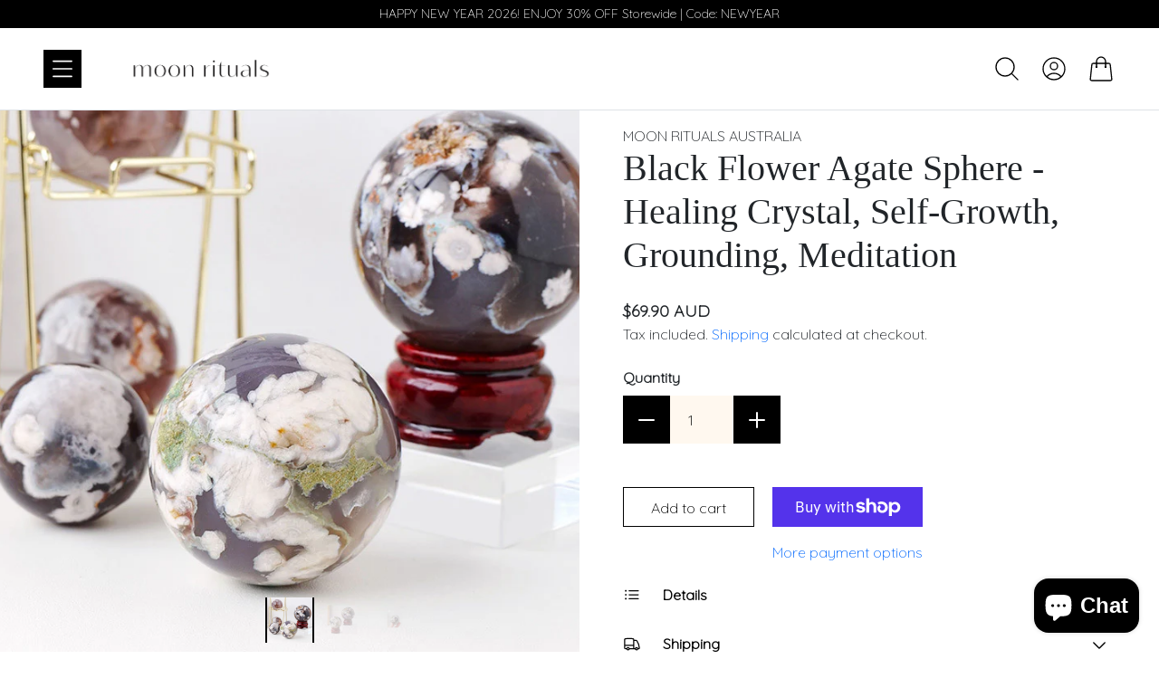

--- FILE ---
content_type: text/html; charset=utf-8
request_url: https://moonrituals.com.au/products/black-flower-agate-sphere-4-5cm-healing-crystal-self-growth-grounding-meditation
body_size: 57646
content:
<!doctype html>
<html class="no-js" lang="en">
  <head>
    <meta name="google-site-verification" content="IQw9VP9OmA3aXn3LZzY-dC-aGAb5vhAAPCAllbzjS3o" />
    <meta charset="utf-8">
    <meta http-equiv="X-UA-Compatible" content="IE=edge">
    <meta name="viewport" content="width=device-width, initial-scale=1.0">

    <meta name="theme-color" content="">
    <link rel="canonical" href="https://moonrituals.com.au/products/black-flower-agate-sphere-4-5cm-healing-crystal-self-growth-grounding-meditation">
    <link rel="preconnect" href="https://cdn.shopify.com" crossorigin>

    <meta name="google-site-verification" content="naPYBjRuIpQmGLxQOgHrr58iDhMznBYiEER6wwBRkN0" />
    <!-- Google tag (gtag.js) -->
<script async src="https://www.googletagmanager.com/gtag/js?id=G-BLMSE07M9S"></script>
<link rel="preconnect" href="https://fonts.googleapis.com">
<link rel="preconnect" href="https://fonts.gstatic.com" crossorigin>
<link href="https://fonts.googleapis.com/css2?family=Quicksand:wght@300&display=swap" rel="stylesheet">
<script>
  window.dataLayer = window.dataLayer || [];
  function gtag(){dataLayer.push(arguments);}
  gtag('js', new Date());

  gtag('config', 'G-BLMSE07M9S');
</script>


    
    <link rel="stylesheet" href="//moonrituals.com.au/cdn/shop/t/2/assets/base.css?v=150469854867711116361668236714">
    
    <link rel="stylesheet" href="//moonrituals.com.au/cdn/shop/t/2/assets/bootstrap.css?v=89435696588636847001666257452">

<script src="https://code.jquery.com/jquery-3.6.1.min.js" integrity="sha256-o88AwQnZB+VDvE9tvIXrMQaPlFFSUTR+nldQm1LuPXQ=" crossorigin="anonymous"></script>
<script src="https://cdn.jsdelivr.net/npm/vanilla-lazyload@17.8.3/dist/lazyload.min.js"></script>

    <link
  rel="stylesheet"
  href="https://cdn.jsdelivr.net/npm/swiper@8/swiper-bundle.min.css"
/>
<script>
  $(document).ready(function () {
  $(".privy-bar-tab-inner").click(function () {
    $(".sc-fzoxKX").hide();
  });
  if (!$(".navbar").hasClass("home")){
    
  $(".navbar").addClass("non-home");
  $(".navbar").removeClass("bg-transparent");
  $(".navbar").addClass("bg-white");
  $(".navbar").addClass("border-bottom");
  $(".icon-link").css("color","black");
  $(".search-button").css("color","black");
  }
});
</script>
<script src="https://cdn.jsdelivr.net/npm/swiper@8/swiper-bundle.min.js"></script>
<script>

  $(document).scroll(function () {
  var scroll = $(document).scrollTop();
  if ($(".navbar").hasClass("home")){
  if (scroll > 20) {
    $("nav").addClass("bg-white");
    $("nav").addClass("border-bottom");
    $(".hover-zoom").css("color", "black");
    $("nav").removeClass("bg-transparent");
  } else {
    $("nav").addClass("bg-transparent");
    $("nav").removeClass("bg-white");
    $(".hover-zoom").css("color", "white");
    $("nav").removeClass("border-bottom");
  }
  }
});

$(document).ready(function () {
  
  
});
$(document).ready(function () {
  $(".toggle-button").click(function () {
    $("#overlay").toggleClass("d-none");
    $("#toggle-menu").slideToggle("slow", function () {});
  });
  $(".proof-factor-cb-trigger-float").click(function () {
      alert("hel");
      $(".proof-factor-cb-header-title").removeClass("proof-factor-cb-header-title");
  });
});

$(document).ready(function () {
  $(".search-button").click(function () {
    $("#searchcontainer").slideToggle("slow", function () {
      $("nav").addClass("bg-white");
      $("nav").addClass("border-bottom");
      $(".hover-zoom").css("color", "black");
      $("nav").removeClass("bg-transparent");
    });
    $(".search-button svg").toggle("fast");
  });
});

$(document).ready(function () {
  $(".hamburger-svg").click(function () {
    console.log($(".toggle-menu").is(":visible"));
    $(".hamburger-svg").toggleClass("ham-active");
  });
});
</script>
        <script>
        $(document).ready(function () {
            $(".navdrop2").click(function (e) {
                e.preventDefault();
                $(".droplinks2").slideToggle("slow", function () { });
                if ($(".navdrop2 svg").hasClass('rotate_90')) {
                    $(".navdrop2 svg").removeClass('rotate_90')
                    $(".navdrop2 svg").addClass('rotate-90')
                } else {
                    $(".navdrop2 svg").removeClass('rotate-90')
                    $(".navdrop2 svg").addClass('rotate_90')
                }
            });
        });
        $(document).ready(function () {
            $(".navdrop3").click(function (e) {
                e.preventDefault();
                $(".droplinks3").slideToggle("slow", function () { });
                if ($(".navdrop3 svg").hasClass('rotate_90')) {
                    $(".navdrop3 svg").removeClass('rotate_90')
                    $(".navdrop3 svg").addClass('rotate-90')
                } else {
                    $(".navdrop3 svg").removeClass('rotate-90')
                    $(".navdrop3 svg").addClass('rotate_90')
                }
            });
        });
    </script><link rel="preconnect" href="https://fonts.shopifycdn.com" crossorigin><title>
      Black Flower Agate Sphere - Healing Crystal, Inner Growth, Grounding, Meditation
 &ndash; Moon Rituals</title>

<!-- Avada Boost Sales Script -->

      


          
          
          
          
          
          
          
          
          
          <script>
            const AVADA_ENHANCEMENTS = {};
            AVADA_ENHANCEMENTS.contentProtection = false;
            AVADA_ENHANCEMENTS.hideCheckoutButon = false;
            AVADA_ENHANCEMENTS.cartSticky = false;
            AVADA_ENHANCEMENTS.multiplePixelStatus = false;
            AVADA_ENHANCEMENTS.inactiveStatus = false;
            AVADA_ENHANCEMENTS.cartButtonAnimationStatus = false;
            AVADA_ENHANCEMENTS.whatsappStatus = false;
            AVADA_ENHANCEMENTS.messengerStatus = false;
            AVADA_ENHANCEMENTS.livechatStatus = false;
          </script>






















      <script>
        const AVADA_CDT = {};
        AVADA_CDT.template = "product";
        AVADA_CDT.collections = [];
        

        const AVADA_INVQTY = {};
        
          AVADA_INVQTY[44053282554090] = 1;
        

        AVADA_CDT.cartitem = 0;
        AVADA_CDT.moneyformat = `\${{amount}}`;
        AVADA_CDT.cartTotalPrice = 0;
        
        AVADA_CDT.selected_variant_id = 44053282554090;
        AVADA_CDT.product = {"id": 8117976400106,"title": "Black Flower Agate Sphere - Healing Crystal, Self-Growth, Grounding, Meditation","handle": "black-flower-agate-sphere-4-5cm-healing-crystal-self-growth-grounding-meditation","vendor": "Moon Rituals Australia",
            "type": "","tags": [],"price": 6990,"price_min": 6990,"price_max": 6990,
            "available": true,"price_varies": false,"compare_at_price": 0,
            "compare_at_price_min": 0,"compare_at_price_max": 0,
            "compare_at_price_varies": false,"variants": [{"id":44053282554090,"title":"Default Title","option1":"Default Title","option2":null,"option3":null,"sku":"","requires_shipping":true,"taxable":true,"featured_image":null,"available":true,"name":"Black Flower Agate Sphere - Healing Crystal, Self-Growth, Grounding, Meditation","public_title":null,"options":["Default Title"],"price":6990,"weight":0,"compare_at_price":0,"inventory_management":"shopify","barcode":"","requires_selling_plan":false,"selling_plan_allocations":[]}],"featured_image": "\/\/moonrituals.com.au\/cdn\/shop\/files\/O1CN01hZ4ln01Rx71tqsslh__2710802177-0-cib.jpg?v=1685491589","images": ["\/\/moonrituals.com.au\/cdn\/shop\/files\/O1CN01hZ4ln01Rx71tqsslh__2710802177-0-cib.jpg?v=1685491589","\/\/moonrituals.com.au\/cdn\/shop\/files\/O1CN01JH1ChJ1Rx71s7R3dO__2710802177-0-cib.jpg?v=1685491589","\/\/moonrituals.com.au\/cdn\/shop\/files\/O1CN01WLqRnR1Rx71nnLNp4__2710802177-0-cib.jpg?v=1685491913"]
            };
        

        window.AVADA_BADGES = window.AVADA_BADGES || {};
        window.AVADA_BADGES = [{"inlinePosition":"after","shopId":"0kFMoGv2JTFpsIsuYJlT","badgeCustomSize":70,"badgeBorderColor":"#e1e1e1","position":"","badgeSize":"small","shopDomain":"moonritulasaustralia.myshopify.com","removeBranding":true,"badgeWidth":"full-width","badgesSmartSelector":false,"badgePageType":"product","homePagePosition":"","cartInlinePosition":"after","badgeEffect":"","description":"Increase a sense of urgency and boost conversation rate on each product page. ","createdAt":"2022-11-03T12:46:02.311Z","customWidthSize":450,"collectionPageInlinePosition":"after","showBadges":true,"name":"Product Pages","headingColor":"#232323","headingSize":16,"priority":"0","headerText":"Secure Checkout With","font":"default","badgeBorderRadius":3,"cartPosition":"","textAlign":"avada-align-center","showHeaderText":true,"badgeList":["https:\/\/cdn1.avada.io\/boost-sales\/visa.svg","https:\/\/cdn1.avada.io\/boost-sales\/mastercard.svg","https:\/\/cdn1.avada.io\/boost-sales\/americanexpress.svg","https:\/\/cdn1.avada.io\/boost-sales\/discover.svg","https:\/\/cdn1.avada.io\/boost-sales\/paypal.svg","https:\/\/cdn1.avada.io\/boost-sales\/applepay.svg","https:\/\/cdn1.avada.io\/boost-sales\/googlepay.svg"],"status":true,"showBadgeBorder":false,"collectionPagePosition":"","badgeStyle":"color","homePageInlinePosition":"after","id":"asXUVLPP5fely2Dnheaf"},{"position":"","collectionPagePosition":"","badgeStyle":"color","homePageInlinePosition":"after","priority":"0","description":"Win customers' trust from every pages by showing various trust badges at website's footer.","shopDomain":"moonritulasaustralia.myshopify.com","badgeBorderRadius":3,"cartInlinePosition":"after","name":"Footer","badgeWidth":"full-width","selectedPreset":"Payment 1","homePagePosition":"","customWidthSize":450,"createdAt":"2022-11-03T12:46:02.002Z","badgeCustomSize":40,"collectionPageInlinePosition":"after","badgeList":["https:\/\/cdn1.avada.io\/boost-sales\/visa.svg","https:\/\/cdn1.avada.io\/boost-sales\/mastercard.svg","https:\/\/cdn1.avada.io\/boost-sales\/americanexpress.svg","https:\/\/cdn1.avada.io\/boost-sales\/discover.svg","https:\/\/cdn1.avada.io\/boost-sales\/paypal.svg","https:\/\/cdn1.avada.io\/boost-sales\/applepay.svg","https:\/\/cdn1.avada.io\/boost-sales\/googlepay.svg"],"badgeEffect":"","badgeSize":"custom","font":"default","status":true,"headingColor":"#232323","badgesSmartSelector":false,"removeBranding":true,"badgeBorderColor":"#e1e1e1","textAlign":"avada-align-center","showHeaderText":true,"shopId":"0kFMoGv2JTFpsIsuYJlT","inlinePosition":"after","badgePageType":"footer","headingSize":16,"showBadgeBorder":false,"headerText":"","cartPosition":"","showBadges":true,"id":"GREYwVkdEye4Uaf2cMOE"}];

        window.AVADA_GENERAL_SETTINGS = window.AVADA_GENERAL_SETTINGS || {};
        window.AVADA_GENERAL_SETTINGS = null;

        window.AVADA_COUNDOWNS = window.AVADA_COUNDOWNS || {};
        window.AVADA_COUNDOWNS = [{},{},{"id":"S8zBtsK5aLIQwkqJHpvm","hoursText":"Hours","collectionPagePosition":"","numbWidth":60,"shopDomain":"moonritulasaustralia.myshopify.com","description":"Increase urgency and boost conversions for each product page.","manualDisplayPlacement":"after","conditions":{"type":"ALL","conditions":[{"operation":"CONTAINS","type":"TITLE","value":""}]},"status":true,"productExcludeIds":[],"priority":"0","inlinePosition":"after","stockTextBefore":"Only {{stock_qty}} left in stock. Hurry up 🔥","stockType":"real_stock","categoryNumbHeight":30,"createdAt":"2022-11-03T12:46:01.990Z","txtDateSize":16,"position":"form[action='\/cart\/add']","productIds":[],"txtDatePos":"txt_outside_box","numbBorderColor":"#cccccc","showCountdownTimer":true,"numbColor":"#122234","categoryUseDefaultSize":true,"removeBranding":true,"stockTextSize":16,"categoryTxtDatePos":"txt_outside_box","collectionPageInlinePosition":"after","numbBgColor":"#ffffff","displayType":"ALL_PRODUCT","countdownSmartSelector":false,"minutesText":"Minutes","showInventoryCountdown":true,"numbBorderRadius":0,"categoryNumbWidth":30,"headingColor":"#0985C5","categoryTxtDateSize":8,"saleCustomMinutes":"10","linkText":"Hurry! sale ends in","displayLayout":"square-countdown","manualDisplayPosition":"form[action='\/cart\/add']","saleCustomSeconds":"59","countdownEndAction":"HIDE_COUNTDOWN","secondsText":"Seconds","timeUnits":"unit-dhms","shopId":"0kFMoGv2JTFpsIsuYJlT","textAlign":"text-center","saleDateType":"date-custom","countdownTextBottom":"","saleCustomHours":"00","stockTextColor":"#122234","numbBorderWidth":1,"name":"Product Pages","daysText":"Days","categoryNumberSize":14,"txtDateColor":"#122234","useDefaultSize":true,"headingSize":30,"saleCustomDays":"00","numbHeight":60}];

        window.AVADA_INACTIVE_TAB = window.AVADA_INACTIVE_TAB || {};
        window.AVADA_INACTIVE_TAB = null;

        window.AVADA_LIVECHAT = window.AVADA_LIVECHAT || {};
        window.AVADA_LIVECHAT = null;

        window.AVADA_STICKY_ATC = window.AVADA_STICKY_ATC || {};
        window.AVADA_STICKY_ATC = null;

        window.AVADA_ATC_ANIMATION = window.AVADA_ATC_ANIMATION || {};
        window.AVADA_ATC_ANIMATION = null;

        window.AVADA_SP = window.AVADA_SP || {};
        window.AVADA_SP = {"shop":"0kFMoGv2JTFpsIsuYJlT","configuration":{"position":"bottom-left","hide_time_ago":false,"smart_hide":false,"smart_hide_time":3,"smart_hide_unit":"days","truncate_product_name":true,"display_duration":5,"first_delay":10,"pops_interval":10,"max_pops_display":20,"show_mobile":true,"mobile_position":"bottom","animation":"fadeInUp","out_animation":"fadeOutDown","with_sound":false,"display_order":"order","only_product_viewing":false,"notice_continuously":false,"custom_css":"","replay":true,"included_urls":"","excluded_urls":"","excluded_product_type":"","countries_all":true,"countries":[],"allow_show":"all","hide_close":true,"close_time":1,"close_time_unit":"days","support_rtl":false},"notifications":{"Ao4txXRDeeDPE8EeVRe1":{"settings":{"heading_text":"{{first_name}} in {{city}}, {{country}}","heading_font_weight":500,"heading_font_size":12,"content_text":"Purchased {{product_name}}","content_font_weight":800,"content_font_size":13,"background_image":"","background_color":"#FFF","heading_color":"#111","text_color":"#142A47","time_color":"#234342","with_border":false,"border_color":"#333333","border_width":1,"border_radius":20,"image_border_radius":20,"heading_decoration":null,"hover_product_decoration":null,"hover_product_color":"#122234","with_box_shadow":true,"font":"Raleway","language_code":"en","with_static_map":false,"use_dynamic_names":false,"dynamic_names":"","use_flag":false,"popup_custom_link":"","popup_custom_image":"","display_type":"popup","use_counter":false,"counter_color":"#0b4697","counter_unit_color":"#0b4697","counter_unit_plural":"views","counter_unit_single":"view","truncate_product_name":false,"allow_show":"all","included_urls":"","excluded_urls":""},"type":"order","items":[{"shipping_first_name":"Steph","city":"Point Frederick","product_id":7818826875114,"shipping_city":"Point Frederick","product_image":"https:\/\/cdn.shopify.com\/s\/files\/1\/0653\/5194\/2378\/products\/beauty_20220601134705.jpg?v=1659940207","shipping_country":"Australia","product_link":"https:\/\/moonritulasaustralia.myshopify.com\/products\/raw-black-obsidian-protection-healing-small-large","date":"2022-10-31T09:17:56+11:00","first_name":"Steph","product_name":"Raw Black Obsidian - Protection","product_handle":"raw-black-obsidian-protection-healing-small-large","country":"Australia","map_url":"https:\/\/storage.googleapis.com\/avada-boost-sales.appspot.com\/maps\/Point Frederick.png","relativeDate":"4 days ago","smart_hide":true,"flag_url":"https:\/\/cdn1.avada.io\/proofo\/flags\/130-australia.svg"},{"city":"Point Frederick","date":"2022-10-31T09:17:56+11:00","shipping_first_name":"Steph","product_name":"Raw Clear Quartz - Cleanse and Clear","product_handle":"natural-crystal-raw-clear-quartz-clear-out-negative-energy","first_name":"Steph","product_id":7818949066986,"product_link":"https:\/\/moonritulasaustralia.myshopify.com\/products\/natural-crystal-raw-clear-quartz-clear-out-negative-energy","shipping_city":"Point Frederick","product_image":"https:\/\/cdn.shopify.com\/s\/files\/1\/0653\/5194\/2378\/products\/beauty_20220601135741.jpg?v=1659940469","map_url":"https:\/\/storage.googleapis.com\/avada-boost-sales.appspot.com\/maps\/Point Frederick.png","shipping_country":"Australia","country":"Australia","relativeDate":"4 days ago","smart_hide":true,"flag_url":"https:\/\/cdn1.avada.io\/proofo\/flags\/130-australia.svg"},{"first_name":"Sarah","product_name":"Flower Agate Tower - Bridge Emotion and Reality","product_id":7979353899242,"shipping_city":"West Ryde","date":"2022-10-29T14:10:30+11:00","product_image":"https:\/\/cdn.shopify.com\/s\/files\/1\/0653\/5194\/2378\/products\/O1CN01cQX9h81Rx6v4KxzE8__2710802177-0-cib.jpg?v=1666836277","map_url":"https:\/\/storage.googleapis.com\/avada-boost-sales.appspot.com\/maps\/West Ryde.png","city":"West Ryde","product_link":"https:\/\/moonritulasaustralia.myshopify.com\/products\/flower-agate-tower-bridge-emotion-and-reality","shipping_country":"Australia","shipping_first_name":"Sarah","product_handle":"flower-agate-tower-bridge-emotion-and-reality","country":"Australia","relativeDate":"5 days ago","smart_hide":true,"flag_url":"https:\/\/cdn1.avada.io\/proofo\/flags\/130-australia.svg"},{"first_name":"Sarah","shipping_first_name":"Sarah","map_url":"https:\/\/storage.googleapis.com\/avada-boost-sales.appspot.com\/maps\/West Ryde.png","country":"Australia","date":"2022-10-29T14:10:30+11:00","product_link":"https:\/\/moonritulasaustralia.myshopify.com\/products\/strawberry-quartz-tower-calming","product_id":7944257569002,"shipping_country":"Australia","product_image":"https:\/\/cdn.shopify.com\/s\/files\/1\/0653\/5194\/2378\/products\/straw4.png?v=1666835907","product_handle":"strawberry-quartz-tower-calming","shipping_city":"West Ryde","product_name":"Strawberry Quartz Tower - Calming","city":"West Ryde","relativeDate":"5 days ago","smart_hide":true,"flag_url":"https:\/\/cdn1.avada.io\/proofo\/flags\/130-australia.svg"},{"city":"West Ryde","shipping_city":"West Ryde","country":"Australia","product_name":"7 Chakra Crystal Tower Kit","shipping_country":"Australia","first_name":"Sarah","product_id":7818556834026,"product_handle":"chakra-crystal-tower-kit-energy-earth-soul","product_image":"https:\/\/cdn.shopify.com\/s\/files\/1\/0653\/5194\/2378\/products\/WechatIMG1006.jpg?v=1666835437","date":"2022-10-29T14:10:30+11:00","product_link":"https:\/\/moonritulasaustralia.myshopify.com\/products\/chakra-crystal-tower-kit-energy-earth-soul","map_url":"https:\/\/storage.googleapis.com\/avada-boost-sales.appspot.com\/maps\/West Ryde.png","shipping_first_name":"Sarah","relativeDate":"5 days ago","smart_hide":true,"flag_url":"https:\/\/cdn1.avada.io\/proofo\/flags\/130-australia.svg"},{"product_image":"https:\/\/cdn.shopify.com\/s\/files\/1\/0653\/5194\/2378\/products\/4710517404_924337167.jpg?v=1666836093","first_name":"Sarah","shipping_first_name":"Sarah","map_url":"https:\/\/storage.googleapis.com\/avada-boost-sales.appspot.com\/maps\/West Ryde.png","product_id":7979348590826,"country":"Australia","date":"2022-10-29T14:10:30+11:00","product_link":"https:\/\/moonritulasaustralia.myshopify.com\/products\/labradorite-tower-regain-energy","product_handle":"labradorite-tower-regain-energy","shipping_city":"West Ryde","shipping_country":"Australia","product_name":"Labradorite Tower - Regain Energy","city":"West Ryde","relativeDate":"5 days ago","smart_hide":true,"flag_url":"https:\/\/cdn1.avada.io\/proofo\/flags\/130-australia.svg"},{"city":"West Ryde","map_url":"https:\/\/storage.googleapis.com\/avada-boost-sales.appspot.com\/maps\/West Ryde.png","product_handle":"rainbow-fluorite-tower-healing-detox","product_link":"https:\/\/moonritulasaustralia.myshopify.com\/products\/rainbow-fluorite-tower-healing-detox","country":"Australia","shipping_first_name":"Sarah","product_image":"https:\/\/cdn.shopify.com\/s\/files\/1\/0653\/5194\/2378\/products\/9192796137_924337167.jpg?v=1666396842","date":"2022-10-29T14:10:30+11:00","product_name":"Rainbow Fluorite Tower - Healing \u0026 Detox","shipping_country":"Australia","first_name":"Sarah","shipping_city":"West Ryde","product_id":7969288192234,"relativeDate":"5 days ago","smart_hide":true,"flag_url":"https:\/\/cdn1.avada.io\/proofo\/flags\/130-australia.svg"},{"date":"2022-10-29T14:10:30+11:00","product_link":"https:\/\/moonritulasaustralia.myshopify.com\/products\/green-fluorite-tower-emotion-stabiliser","shipping_city":"West Ryde","product_id":7818590191850,"product_handle":"green-fluorite-tower-emotion-stabiliser","first_name":"Sarah","product_name":"Green Fluorite Tower - Emotion Stabiliser","product_image":"https:\/\/cdn.shopify.com\/s\/files\/1\/0653\/5194\/2378\/products\/4416913434_924337167.jpg?v=1666835389","map_url":"https:\/\/storage.googleapis.com\/avada-boost-sales.appspot.com\/maps\/West Ryde.png","shipping_country":"Australia","shipping_first_name":"Sarah","city":"West Ryde","country":"Australia","relativeDate":"5 days ago","smart_hide":true,"flag_url":"https:\/\/cdn1.avada.io\/proofo\/flags\/130-australia.svg"},{"product_handle":"black-obsidian-tower-protection-healing","product_name":"Black Obsidian Tower - Protection","shipping_first_name":"Custom","shipping_country":"Canada","map_url":"https:\/\/storage.googleapis.com\/avada-boost-sales.appspot.com\/maps\/Emeryville.png","shipping_city":"Emeryville","product_link":"https:\/\/moonritulasaustralia.myshopify.com\/products\/black-obsidian-tower-protection-healing","first_name":"Custom","product_image":"https:\/\/cdn.shopify.com\/s\/files\/1\/0653\/5194\/2378\/products\/download_17.png?v=1666835586","product_id":7818544414954,"country":"Canada","date":"2022-10-28T08:49:45+11:00","city":"Emeryville","relativeDate":"7 days ago","smart_hide":true,"flag_url":"https:\/\/cdn1.avada.io\/proofo\/flags\/206-canada.svg"},{"product_id":7818974888170,"date":"2022-10-28T08:49:45+11:00","shipping_city":"Emeryville","product_handle":"tigers-eye-tower-will-power-strength-courage","product_image":"https:\/\/cdn.shopify.com\/s\/files\/1\/0653\/5194\/2378\/products\/WechatIMG676.jpg?v=1661921466","shipping_country":"Canada","product_link":"https:\/\/moonritulasaustralia.myshopify.com\/products\/tigers-eye-tower-will-power-strength-courage","first_name":"Custom","shipping_first_name":"Custom","city":"Emeryville","country":"Canada","product_name":"Tigers Eye Tower - Will Power, Courage and Strength","map_url":"https:\/\/storage.googleapis.com\/avada-boost-sales.appspot.com\/maps\/Emeryville.png","relativeDate":"7 days ago","smart_hide":true,"flag_url":"https:\/\/cdn1.avada.io\/proofo\/flags\/206-canada.svg"},{"shipping_country":"Canada","date":"2022-10-28T08:49:45+11:00","product_id":7818568204522,"shipping_city":"Emeryville","product_handle":"natural-crystal-clear-quartz-tower-clear-out-negative-energy","product_image":"https:\/\/cdn.shopify.com\/s\/files\/1\/0653\/5194\/2378\/products\/O1CN01oZwZKT1Rx6yr0SSnq__2710802177-0-cib.jpg?v=1666835716","first_name":"Custom","product_name":"Clear Quartz Tower - Cleanse \u0026 Balance","product_link":"https:\/\/moonritulasaustralia.myshopify.com\/products\/natural-crystal-clear-quartz-tower-clear-out-negative-energy","city":"Emeryville","country":"Canada","map_url":"https:\/\/storage.googleapis.com\/avada-boost-sales.appspot.com\/maps\/Emeryville.png","shipping_first_name":"Custom","relativeDate":"7 days ago","smart_hide":true,"flag_url":"https:\/\/cdn1.avada.io\/proofo\/flags\/206-canada.svg"},{"shipping_country":"Canada","date":"2022-10-28T08:49:45+11:00","shipping_city":"Emeryville","product_id":7818557718762,"country":"Canada","first_name":"Custom","city":"Emeryville","product_link":"https:\/\/moonritulasaustralia.myshopify.com\/products\/natural-crystal-citrine-tower-good-luck-fortune","map_url":"https:\/\/storage.googleapis.com\/avada-boost-sales.appspot.com\/maps\/Emeryville.png","product_handle":"natural-crystal-citrine-tower-good-luck-fortune","product_name":"Citrine Tower - Good Luck and Fortune","product_image":"https:\/\/cdn.shopify.com\/s\/files\/1\/0653\/5194\/2378\/products\/12683585926_924337167.jpg?v=1666835533","shipping_first_name":"Custom","relativeDate":"7 days ago","smart_hide":true,"flag_url":"https:\/\/cdn1.avada.io\/proofo\/flags\/206-canada.svg"},{"shipping_country":"Canada","first_name":"Custom","map_url":"https:\/\/storage.googleapis.com\/avada-boost-sales.appspot.com\/maps\/Emeryville.png","product_id":7818966171882,"country":"Canada","product_image":"https:\/\/cdn.shopify.com\/s\/files\/1\/0653\/5194\/2378\/products\/O1CN01Jler5Q1Rx6vVtdooX__2710802177-0-cib.jpg?v=1666835871","city":"Emeryville","date":"2022-10-28T08:49:45+11:00","shipping_city":"Emeryville","product_link":"https:\/\/moonritulasaustralia.myshopify.com\/products\/natural-crystal-rose-quartz-tower-love-romance-relationship","shipping_first_name":"Custom","product_name":"Rose Quartz Tower - Love, Romance \u0026 Relationships","product_handle":"natural-crystal-rose-quartz-tower-love-romance-relationship","relativeDate":"7 days ago","smart_hide":true,"flag_url":"https:\/\/cdn1.avada.io\/proofo\/flags\/206-canada.svg"},{"product_link":"https:\/\/moonritulasaustralia.myshopify.com\/products\/crystal-tower-point-sodalite-knowing-yourself","product_image":"https:\/\/cdn.shopify.com\/s\/files\/1\/0653\/5194\/2378\/products\/ScreenShot2022-10-26at6.32.13pm.png?v=1666835352","date":"2022-10-28T08:49:45+11:00","map_url":"https:\/\/storage.googleapis.com\/avada-boost-sales.appspot.com\/maps\/Emeryville.png","shipping_country":"Canada","product_handle":"crystal-tower-point-sodalite-knowing-yourself","country":"Canada","first_name":"Custom","city":"Emeryville","product_name":"Sodalite Tower – Knowing Yourself","shipping_first_name":"Custom","product_id":7818973446378,"shipping_city":"Emeryville","relativeDate":"7 days ago","smart_hide":true,"flag_url":"https:\/\/cdn1.avada.io\/proofo\/flags\/206-canada.svg"},{"shipping_first_name":"Custom","map_url":"https:\/\/storage.googleapis.com\/avada-boost-sales.appspot.com\/maps\/Emeryville.png","shipping_country":"Canada","shipping_city":"Emeryville","product_name":"Flower Agate Tower - Bridge Emotion and Reality","product_image":"https:\/\/cdn.shopify.com\/s\/files\/1\/0653\/5194\/2378\/products\/O1CN01cQX9h81Rx6v4KxzE8__2710802177-0-cib.jpg?v=1666836277","product_link":"https:\/\/moonritulasaustralia.myshopify.com\/products\/flower-agate-tower-bridge-emotion-and-reality","product_handle":"flower-agate-tower-bridge-emotion-and-reality","city":"Emeryville","product_id":7979353899242,"country":"Canada","date":"2022-10-28T08:49:45+11:00","first_name":"Custom","relativeDate":"7 days ago","smart_hide":true,"flag_url":"https:\/\/cdn1.avada.io\/proofo\/flags\/206-canada.svg"},{"first_name":"Custom","shipping_first_name":"Custom","map_url":"https:\/\/storage.googleapis.com\/avada-boost-sales.appspot.com\/maps\/Emeryville.png","country":"Canada","product_name":"Labradorite Tower - Regain Energy","product_image":"https:\/\/cdn.shopify.com\/s\/files\/1\/0653\/5194\/2378\/products\/4710517404_924337167.jpg?v=1666836093","product_handle":"labradorite-tower-regain-energy","city":"Emeryville","product_link":"https:\/\/moonritulasaustralia.myshopify.com\/products\/labradorite-tower-regain-energy","product_id":7979348590826,"shipping_city":"Emeryville","shipping_country":"Canada","date":"2022-10-28T08:49:45+11:00","relativeDate":"7 days ago","smart_hide":true,"flag_url":"https:\/\/cdn1.avada.io\/proofo\/flags\/206-canada.svg"},{"map_url":"https:\/\/storage.googleapis.com\/avada-boost-sales.appspot.com\/maps\/Emeryville.png","first_name":"Custom","product_id":7818542612714,"product_handle":"natural-crystal-amethyst-tower-point","shipping_city":"Emeryville","country":"Canada","shipping_first_name":"Custom","city":"Emeryville","product_image":"https:\/\/cdn.shopify.com\/s\/files\/1\/0653\/5194\/2378\/products\/O1CN01DmfKTy1Rx6uxksQdP__2710802177-0-cib.jpg?v=1666835498","product_name":"Amethyst Tower – Calming","date":"2022-10-28T08:49:45+11:00","shipping_country":"Canada","product_link":"https:\/\/moonritulasaustralia.myshopify.com\/products\/natural-crystal-amethyst-tower-point","relativeDate":"7 days ago","smart_hide":true,"flag_url":"https:\/\/cdn1.avada.io\/proofo\/flags\/206-canada.svg"},{"product_image":"https:\/\/cdn.shopify.com\/s\/files\/1\/0653\/5194\/2378\/products\/straw4.png?v=1666835907","shipping_country":"Canada","first_name":"Custom","product_id":7944257569002,"product_link":"https:\/\/moonritulasaustralia.myshopify.com\/products\/strawberry-quartz-tower-calming","date":"2022-10-28T08:49:45+11:00","shipping_city":"Emeryville","product_handle":"strawberry-quartz-tower-calming","product_name":"Strawberry Quartz Tower - Calming","country":"Canada","shipping_first_name":"Custom","city":"Emeryville","map_url":"https:\/\/storage.googleapis.com\/avada-boost-sales.appspot.com\/maps\/Emeryville.png","relativeDate":"7 days ago","smart_hide":true,"flag_url":"https:\/\/cdn1.avada.io\/proofo\/flags\/206-canada.svg"},{"shipping_first_name":"Tracey","country":"Australia","shipping_city":"Candelo","first_name":"Tracey","product_link":"https:\/\/moonritulasaustralia.myshopify.com\/products\/raw-green-fluorite-emotion-stabilizer-small-large","product_id":7818955456746,"product_image":"https:\/\/cdn.shopify.com\/s\/files\/1\/0653\/5194\/2378\/products\/beauty_20220601143709.jpg?v=1659940563","product_name":"Raw Green Fluorite - Emotion Stabilizer","date":"2022-10-20T09:39:28+11:00","product_handle":"raw-green-fluorite-emotion-stabilizer-small-large","city":"Candelo","shipping_country":"Australia","map_url":"https:\/\/storage.googleapis.com\/avada-boost-sales.appspot.com\/maps\/Candelo.png","relativeDate":"15 days ago","smart_hide":true,"flag_url":"https:\/\/cdn1.avada.io\/proofo\/flags\/130-australia.svg"},{"shipping_country":"Australia","shipping_first_name":"Tracey","first_name":"Tracey","shipping_city":"Candelo","date":"2022-10-20T09:39:28+11:00","city":"Candelo","country":"Australia","product_link":"https:\/\/moonritulasaustralia.myshopify.com\/products\/raw-blue-apatite-expression","map_url":"https:\/\/storage.googleapis.com\/avada-boost-sales.appspot.com\/maps\/Candelo.png","product_name":"Raw Blue Apatite - Expression","product_handle":"raw-blue-apatite-expression","product_id":7818833330410,"product_image":"https:\/\/cdn.shopify.com\/s\/files\/1\/0653\/5194\/2378\/products\/beauty_20220601140131.jpg?v=1659940319","relativeDate":"15 days ago","smart_hide":true,"flag_url":"https:\/\/cdn1.avada.io\/proofo\/flags\/130-australia.svg"},{"product_id":7818573152490,"shipping_country":"Australia","product_image":"https:\/\/cdn.shopify.com\/s\/files\/1\/0653\/5194\/2378\/products\/2.png?v=1659939439","country":"Australia","map_url":"https:\/\/storage.googleapis.com\/avada-boost-sales.appspot.com\/maps\/Candelo.png","first_name":"Tracey","product_link":"https:\/\/moonritulasaustralia.myshopify.com\/products\/crystal-mystery-box-crystal-choose-you","shipping_first_name":"Tracey","city":"Candelo","date":"2022-10-20T09:39:28+11:00","shipping_city":"Candelo","product_name":"Intuitively Curated Crystal Mystery Box - Crystal Chooses You","product_handle":"crystal-mystery-box-crystal-choose-you","relativeDate":"15 days ago","smart_hide":true,"flag_url":"https:\/\/cdn1.avada.io\/proofo\/flags\/130-australia.svg"},{"shipping_city":"Candelo","product_name":"White Sage - Healing and Cleansing","product_handle":"white-sage-healing-and-cleansing","product_image":"https:\/\/cdn.shopify.com\/s\/files\/1\/0653\/5194\/2378\/products\/WechatIMG1930.jpg?v=1659941566","city":"Candelo","first_name":"Tracey","map_url":"https:\/\/storage.googleapis.com\/avada-boost-sales.appspot.com\/maps\/Candelo.png","country":"Australia","product_id":7818975936746,"shipping_first_name":"Tracey","product_link":"https:\/\/moonritulasaustralia.myshopify.com\/products\/white-sage-healing-and-cleansing","shipping_country":"Australia","date":"2022-10-20T09:39:28+11:00","relativeDate":"15 days ago","smart_hide":true,"flag_url":"https:\/\/cdn1.avada.io\/proofo\/flags\/130-australia.svg"},{"shipping_city":"Candelo","country":"Australia","date":"2022-10-20T09:39:28+11:00","city":"Candelo","product_image":"https:\/\/cdn.shopify.com\/s\/files\/1\/0653\/5194\/2378\/products\/WechatIMG1837.jpg?v=1659940130","first_name":"Tracey","shipping_country":"Australia","product_name":"Raw Amethyst - Calming","map_url":"https:\/\/storage.googleapis.com\/avada-boost-sales.appspot.com\/maps\/Candelo.png","shipping_first_name":"Tracey","product_id":7818822058218,"product_link":"https:\/\/moonritulasaustralia.myshopify.com\/products\/raw-amethyst-calming-large-small","product_handle":"raw-amethyst-calming-large-small","relativeDate":"15 days ago","smart_hide":true,"flag_url":"https:\/\/cdn1.avada.io\/proofo\/flags\/130-australia.svg"},{"date":"2022-10-05T10:44:54+11:00","product_link":"https:\/\/moonritulasaustralia.myshopify.com\/products\/tigers-eye-tower-will-power-strength-courage","product_id":7818974888170,"country":"United States","product_image":"https:\/\/cdn.shopify.com\/s\/files\/1\/0653\/5194\/2378\/products\/WechatIMG676.jpg?v=1661921466","shipping_city":"St Louis ","shipping_country":"United States","product_handle":"tigers-eye-tower-will-power-strength-courage","product_name":"Tigers Eye Tower - Will Power, Courage and Strength","first_name":"Maeghan","city":"St Louis ","map_url":"https:\/\/storage.googleapis.com\/avada-boost-sales.appspot.com\/maps\/St Louis .png","shipping_first_name":"Maeghan","relativeDate":"a month ago","smart_hide":true,"flag_url":"https:\/\/cdn1.avada.io\/proofo\/flags\/153-united-states-of-america.svg"},{"shipping_city":"St Louis ","shipping_first_name":"Maeghan","product_link":"https:\/\/moonritulasaustralia.myshopify.com\/products\/raw-black-obsidian-protection-healing-small-large","first_name":"Maeghan","product_image":"https:\/\/cdn.shopify.com\/s\/files\/1\/0653\/5194\/2378\/products\/beauty_20220601134705.jpg?v=1659940207","product_id":7818826875114,"product_name":"Raw Black Obsidian - Protection","product_handle":"raw-black-obsidian-protection-healing-small-large","shipping_country":"United States","country":"United States","date":"2022-10-05T10:44:54+11:00","map_url":"https:\/\/storage.googleapis.com\/avada-boost-sales.appspot.com\/maps\/St Louis .png","city":"St Louis ","relativeDate":"a month ago","smart_hide":true,"flag_url":"https:\/\/cdn1.avada.io\/proofo\/flags\/153-united-states-of-america.svg"},{"city":"St Louis ","country":"United States","map_url":"https:\/\/storage.googleapis.com\/avada-boost-sales.appspot.com\/maps\/St Louis .png","product_link":"https:\/\/moonritulasaustralia.myshopify.com\/products\/black-obsidian-tower-protection-healing","date":"2022-10-05T10:44:54+11:00","product_id":7818544414954,"product_handle":"black-obsidian-tower-protection-healing","shipping_city":"St Louis ","shipping_country":"United States","product_image":"https:\/\/cdn.shopify.com\/s\/files\/1\/0653\/5194\/2378\/products\/download_17.png?v=1666835586","product_name":"Black Obsidian Tower - Protection","shipping_first_name":"Maeghan","first_name":"Maeghan","relativeDate":"a month ago","smart_hide":true,"flag_url":"https:\/\/cdn1.avada.io\/proofo\/flags\/153-united-states-of-america.svg"},{"product_image":"https:\/\/cdn.shopify.com\/s\/files\/1\/0653\/5194\/2378\/products\/O1CN01Jler5Q1Rx6vVtdooX__2710802177-0-cib.jpg?v=1666835871","product_handle":"natural-crystal-rose-quartz-tower-love-romance-relationship","date":"2022-10-05T10:44:54+11:00","product_id":7818966171882,"first_name":"Maeghan","shipping_city":"St Louis ","product_link":"https:\/\/moonritulasaustralia.myshopify.com\/products\/natural-crystal-rose-quartz-tower-love-romance-relationship","shipping_first_name":"Maeghan","map_url":"https:\/\/storage.googleapis.com\/avada-boost-sales.appspot.com\/maps\/St Louis .png","country":"United States","product_name":"Rose Quartz Tower - Love, Romance \u0026 Relationships","shipping_country":"United States","city":"St Louis ","relativeDate":"a month ago","smart_hide":true,"flag_url":"https:\/\/cdn1.avada.io\/proofo\/flags\/153-united-states-of-america.svg"},{"date":"2022-10-05T10:44:54+11:00","shipping_first_name":"Maeghan","map_url":"https:\/\/storage.googleapis.com\/avada-boost-sales.appspot.com\/maps\/St Louis .png","product_link":"https:\/\/moonritulasaustralia.myshopify.com\/products\/natural-crystal-clear-quartz-tower-clear-out-negative-energy","product_image":"https:\/\/cdn.shopify.com\/s\/files\/1\/0653\/5194\/2378\/products\/O1CN01oZwZKT1Rx6yr0SSnq__2710802177-0-cib.jpg?v=1666835716","product_id":7818568204522,"country":"United States","first_name":"Maeghan","shipping_country":"United States","product_name":"Clear Quartz Tower - Cleanse \u0026 Balance","city":"St Louis ","shipping_city":"St Louis ","product_handle":"natural-crystal-clear-quartz-tower-clear-out-negative-energy","relativeDate":"a month ago","smart_hide":true,"flag_url":"https:\/\/cdn1.avada.io\/proofo\/flags\/153-united-states-of-america.svg"},{"date":"2022-10-05T10:44:54+11:00","first_name":"Maeghan","country":"United States","shipping_city":"St Louis ","product_name":"Raw Green Aventurine - Dream and Fortune","map_url":"https:\/\/storage.googleapis.com\/avada-boost-sales.appspot.com\/maps\/St Louis .png","product_id":7818951622890,"shipping_first_name":"Maeghan","shipping_country":"United States","product_image":"https:\/\/cdn.shopify.com\/s\/files\/1\/0653\/5194\/2378\/products\/beauty_20220601133545.jpg?v=1659940526","product_handle":"raw-green-aventurine-dream-and-fortune-small","city":"St Louis ","product_link":"https:\/\/moonritulasaustralia.myshopify.com\/products\/raw-green-aventurine-dream-and-fortune-small","relativeDate":"a month ago","smart_hide":true,"flag_url":"https:\/\/cdn1.avada.io\/proofo\/flags\/153-united-states-of-america.svg"},{"shipping_city":"St Louis ","shipping_country":"United States","city":"St Louis ","shipping_first_name":"Maeghan","product_image":"https:\/\/cdn.shopify.com\/s\/files\/1\/0653\/5194\/2378\/products\/12683585926_924337167.jpg?v=1666835533","map_url":"https:\/\/storage.googleapis.com\/avada-boost-sales.appspot.com\/maps\/St Louis .png","first_name":"Maeghan","date":"2022-10-05T10:44:54+11:00","country":"United States","product_id":7818557718762,"product_handle":"natural-crystal-citrine-tower-good-luck-fortune","product_name":"Citrine Tower - Good Luck and Fortune","product_link":"https:\/\/moonritulasaustralia.myshopify.com\/products\/natural-crystal-citrine-tower-good-luck-fortune","relativeDate":"a month ago","smart_hide":true,"flag_url":"https:\/\/cdn1.avada.io\/proofo\/flags\/153-united-states-of-america.svg"}],"source":"shopify\/order"}},"removeBranding":true};

        window.AVADA_BS_EMBED = window.AVADA_BS_EMBED || {};
        window.AVADA_BS_EMBED.isSupportThemeOS = true

        window.AVADA_BS_VERSION = window.AVADA_BS_VERSION || {};
        window.AVADA_BS_VERSION = { BSVersion : 'AVADA-BS-1.0.2'}

        window.AVADA_BS_FSB = window.AVADA_BS_FSB || {};
        window.AVADA_BS_FSB = {
          bars: [],
          cart: 0,
          compatible: {
            langify: ''
          }
        };
      </script>
<!-- /Avada Boost Sales Script -->



    
      <meta name="description" content="Explore the captivating energy of our Black Flower Agate Sphere. Crafted with precision, this healing crystal showcases the intricate patterns and delicate formations of Black Flower Agate. Experience the grounding and nurturing properties of this unique crystal, promoting inner growth, resilience, and a strong sense of grounding. Perfect for meditation, energy work, or as a decorative piece, our Black Flower Agate Sphere is a powerful tool for spiritual exploration and self-discovery. Shop now and embrace the transformative energy of Black Flower Agate.">
    

    

<meta property="og:site_name" content="Moon Rituals">
<meta property="og:url" content="https://moonrituals.com.au/products/black-flower-agate-sphere-4-5cm-healing-crystal-self-growth-grounding-meditation">
<meta property="og:title" content="Black Flower Agate Sphere - Healing Crystal, Inner Growth, Grounding, Meditation">
<meta property="og:type" content="product">
<meta property="og:description" content="Explore the captivating energy of our Black Flower Agate Sphere. Crafted with precision, this healing crystal showcases the intricate patterns and delicate formations of Black Flower Agate. Experience the grounding and nurturing properties of this unique crystal, promoting inner growth, resilience, and a strong sense of grounding. Perfect for meditation, energy work, or as a decorative piece, our Black Flower Agate Sphere is a powerful tool for spiritual exploration and self-discovery. Shop now and embrace the transformative energy of Black Flower Agate."><meta property="og:image" content="http://moonrituals.com.au/cdn/shop/files/O1CN01hZ4ln01Rx71tqsslh__2710802177-0-cib.jpg?v=1685491589">
  <meta property="og:image:secure_url" content="https://moonrituals.com.au/cdn/shop/files/O1CN01hZ4ln01Rx71tqsslh__2710802177-0-cib.jpg?v=1685491589">
  <meta property="og:image:width" content="800">
  <meta property="og:image:height" content="800"><meta property="og:price:amount" content="69.90">
  <meta property="og:price:currency" content="AUD"><meta name="twitter:card" content="summary_large_image">
<meta name="twitter:title" content="Black Flower Agate Sphere - Healing Crystal, Inner Growth, Grounding, Meditation">
<meta name="twitter:description" content="Explore the captivating energy of our Black Flower Agate Sphere. Crafted with precision, this healing crystal showcases the intricate patterns and delicate formations of Black Flower Agate. Experience the grounding and nurturing properties of this unique crystal, promoting inner growth, resilience, and a strong sense of grounding. Perfect for meditation, energy work, or as a decorative piece, our Black Flower Agate Sphere is a powerful tool for spiritual exploration and self-discovery. Shop now and embrace the transformative energy of Black Flower Agate.">




    <script src="//moonrituals.com.au/cdn/shop/t/2/assets/global.js?v=183647198253908252761667309725" defer="defer"></script>
    

<script>window.performance && window.performance.mark && window.performance.mark('shopify.content_for_header.start');</script><meta name="google-site-verification" content="PiOrk5qkYleb4o9i3wQNtjDaOLlOs_tk1J_QrK-kIr4">
<meta name="google-site-verification" content="LHnRiaFZ0nCkvHfJxdjw1rliXMep2CYepUfPbfuNmNs">
<meta name="facebook-domain-verification" content="1qn02322y35edti8tnnttow0vrlrl8">
<meta name="facebook-domain-verification" content="n2n49j94x09dc7ks1dg9motiy0ws10">
<meta name="facebook-domain-verification" content="t1dhjvytrcxf9l8aqklfp4hzh90cyo">
<meta name="google-site-verification" content="IQw9VP9OmA3aXn3LZzY-dC-aGAb5vhAAPCAllbzjS3o">
<meta id="shopify-digital-wallet" name="shopify-digital-wallet" content="/65351942378/digital_wallets/dialog">
<meta name="shopify-checkout-api-token" content="8a2af518b2bc0eb3e84f4a186eaa84d8">
<meta id="in-context-paypal-metadata" data-shop-id="65351942378" data-venmo-supported="false" data-environment="production" data-locale="en_US" data-paypal-v4="true" data-currency="AUD">
<link rel="alternate" hreflang="x-default" href="https://moonrituals.com.au/products/black-flower-agate-sphere-4-5cm-healing-crystal-self-growth-grounding-meditation">
<link rel="alternate" hreflang="en" href="https://moonrituals.com.au/products/black-flower-agate-sphere-4-5cm-healing-crystal-self-growth-grounding-meditation">
<link rel="alternate" hreflang="fr" href="https://moonrituals.com.au/fr/products/black-flower-agate-sphere-4-5cm-healing-crystal-self-growth-grounding-meditation">
<link rel="alternate" hreflang="es" href="https://moonrituals.com.au/es/products/black-flower-agate-sphere-4-5cm-healing-crystal-self-growth-grounding-meditation">
<link rel="alternate" type="application/json+oembed" href="https://moonrituals.com.au/products/black-flower-agate-sphere-4-5cm-healing-crystal-self-growth-grounding-meditation.oembed">
<script async="async" src="/checkouts/internal/preloads.js?locale=en-AU"></script>
<link rel="preconnect" href="https://shop.app" crossorigin="anonymous">
<script async="async" src="https://shop.app/checkouts/internal/preloads.js?locale=en-AU&shop_id=65351942378" crossorigin="anonymous"></script>
<script id="apple-pay-shop-capabilities" type="application/json">{"shopId":65351942378,"countryCode":"AU","currencyCode":"AUD","merchantCapabilities":["supports3DS"],"merchantId":"gid:\/\/shopify\/Shop\/65351942378","merchantName":"Moon Rituals","requiredBillingContactFields":["postalAddress","email"],"requiredShippingContactFields":["postalAddress","email"],"shippingType":"shipping","supportedNetworks":["visa","masterCard","amex","jcb"],"total":{"type":"pending","label":"Moon Rituals","amount":"1.00"},"shopifyPaymentsEnabled":true,"supportsSubscriptions":true}</script>
<script id="shopify-features" type="application/json">{"accessToken":"8a2af518b2bc0eb3e84f4a186eaa84d8","betas":["rich-media-storefront-analytics"],"domain":"moonrituals.com.au","predictiveSearch":true,"shopId":65351942378,"locale":"en"}</script>
<script>var Shopify = Shopify || {};
Shopify.shop = "moonritulasaustralia.myshopify.com";
Shopify.locale = "en";
Shopify.currency = {"active":"AUD","rate":"1.0"};
Shopify.country = "AU";
Shopify.theme = {"name":"Copy of Dawn","id":136481013994,"schema_name":"Dawn","schema_version":"6.0.2","theme_store_id":887,"role":"main"};
Shopify.theme.handle = "null";
Shopify.theme.style = {"id":null,"handle":null};
Shopify.cdnHost = "moonrituals.com.au/cdn";
Shopify.routes = Shopify.routes || {};
Shopify.routes.root = "/";</script>
<script type="module">!function(o){(o.Shopify=o.Shopify||{}).modules=!0}(window);</script>
<script>!function(o){function n(){var o=[];function n(){o.push(Array.prototype.slice.apply(arguments))}return n.q=o,n}var t=o.Shopify=o.Shopify||{};t.loadFeatures=n(),t.autoloadFeatures=n()}(window);</script>
<script>
  window.ShopifyPay = window.ShopifyPay || {};
  window.ShopifyPay.apiHost = "shop.app\/pay";
  window.ShopifyPay.redirectState = null;
</script>
<script id="shop-js-analytics" type="application/json">{"pageType":"product"}</script>
<script defer="defer" async type="module" src="//moonrituals.com.au/cdn/shopifycloud/shop-js/modules/v2/client.init-shop-cart-sync_WVOgQShq.en.esm.js"></script>
<script defer="defer" async type="module" src="//moonrituals.com.au/cdn/shopifycloud/shop-js/modules/v2/chunk.common_C_13GLB1.esm.js"></script>
<script defer="defer" async type="module" src="//moonrituals.com.au/cdn/shopifycloud/shop-js/modules/v2/chunk.modal_CLfMGd0m.esm.js"></script>
<script type="module">
  await import("//moonrituals.com.au/cdn/shopifycloud/shop-js/modules/v2/client.init-shop-cart-sync_WVOgQShq.en.esm.js");
await import("//moonrituals.com.au/cdn/shopifycloud/shop-js/modules/v2/chunk.common_C_13GLB1.esm.js");
await import("//moonrituals.com.au/cdn/shopifycloud/shop-js/modules/v2/chunk.modal_CLfMGd0m.esm.js");

  window.Shopify.SignInWithShop?.initShopCartSync?.({"fedCMEnabled":true,"windoidEnabled":true});

</script>
<script>
  window.Shopify = window.Shopify || {};
  if (!window.Shopify.featureAssets) window.Shopify.featureAssets = {};
  window.Shopify.featureAssets['shop-js'] = {"shop-cart-sync":["modules/v2/client.shop-cart-sync_DuR37GeY.en.esm.js","modules/v2/chunk.common_C_13GLB1.esm.js","modules/v2/chunk.modal_CLfMGd0m.esm.js"],"init-fed-cm":["modules/v2/client.init-fed-cm_BucUoe6W.en.esm.js","modules/v2/chunk.common_C_13GLB1.esm.js","modules/v2/chunk.modal_CLfMGd0m.esm.js"],"shop-toast-manager":["modules/v2/client.shop-toast-manager_B0JfrpKj.en.esm.js","modules/v2/chunk.common_C_13GLB1.esm.js","modules/v2/chunk.modal_CLfMGd0m.esm.js"],"init-shop-cart-sync":["modules/v2/client.init-shop-cart-sync_WVOgQShq.en.esm.js","modules/v2/chunk.common_C_13GLB1.esm.js","modules/v2/chunk.modal_CLfMGd0m.esm.js"],"shop-button":["modules/v2/client.shop-button_B_U3bv27.en.esm.js","modules/v2/chunk.common_C_13GLB1.esm.js","modules/v2/chunk.modal_CLfMGd0m.esm.js"],"init-windoid":["modules/v2/client.init-windoid_DuP9q_di.en.esm.js","modules/v2/chunk.common_C_13GLB1.esm.js","modules/v2/chunk.modal_CLfMGd0m.esm.js"],"shop-cash-offers":["modules/v2/client.shop-cash-offers_BmULhtno.en.esm.js","modules/v2/chunk.common_C_13GLB1.esm.js","modules/v2/chunk.modal_CLfMGd0m.esm.js"],"pay-button":["modules/v2/client.pay-button_CrPSEbOK.en.esm.js","modules/v2/chunk.common_C_13GLB1.esm.js","modules/v2/chunk.modal_CLfMGd0m.esm.js"],"init-customer-accounts":["modules/v2/client.init-customer-accounts_jNk9cPYQ.en.esm.js","modules/v2/client.shop-login-button_DJ5ldayH.en.esm.js","modules/v2/chunk.common_C_13GLB1.esm.js","modules/v2/chunk.modal_CLfMGd0m.esm.js"],"avatar":["modules/v2/client.avatar_BTnouDA3.en.esm.js"],"checkout-modal":["modules/v2/client.checkout-modal_pBPyh9w8.en.esm.js","modules/v2/chunk.common_C_13GLB1.esm.js","modules/v2/chunk.modal_CLfMGd0m.esm.js"],"init-shop-for-new-customer-accounts":["modules/v2/client.init-shop-for-new-customer-accounts_BUoCy7a5.en.esm.js","modules/v2/client.shop-login-button_DJ5ldayH.en.esm.js","modules/v2/chunk.common_C_13GLB1.esm.js","modules/v2/chunk.modal_CLfMGd0m.esm.js"],"init-customer-accounts-sign-up":["modules/v2/client.init-customer-accounts-sign-up_CnczCz9H.en.esm.js","modules/v2/client.shop-login-button_DJ5ldayH.en.esm.js","modules/v2/chunk.common_C_13GLB1.esm.js","modules/v2/chunk.modal_CLfMGd0m.esm.js"],"init-shop-email-lookup-coordinator":["modules/v2/client.init-shop-email-lookup-coordinator_CzjY5t9o.en.esm.js","modules/v2/chunk.common_C_13GLB1.esm.js","modules/v2/chunk.modal_CLfMGd0m.esm.js"],"shop-follow-button":["modules/v2/client.shop-follow-button_CsYC63q7.en.esm.js","modules/v2/chunk.common_C_13GLB1.esm.js","modules/v2/chunk.modal_CLfMGd0m.esm.js"],"shop-login-button":["modules/v2/client.shop-login-button_DJ5ldayH.en.esm.js","modules/v2/chunk.common_C_13GLB1.esm.js","modules/v2/chunk.modal_CLfMGd0m.esm.js"],"shop-login":["modules/v2/client.shop-login_B9ccPdmx.en.esm.js","modules/v2/chunk.common_C_13GLB1.esm.js","modules/v2/chunk.modal_CLfMGd0m.esm.js"],"lead-capture":["modules/v2/client.lead-capture_D0K_KgYb.en.esm.js","modules/v2/chunk.common_C_13GLB1.esm.js","modules/v2/chunk.modal_CLfMGd0m.esm.js"],"payment-terms":["modules/v2/client.payment-terms_BWmiNN46.en.esm.js","modules/v2/chunk.common_C_13GLB1.esm.js","modules/v2/chunk.modal_CLfMGd0m.esm.js"]};
</script>
<script>(function() {
  var isLoaded = false;
  function asyncLoad() {
    if (isLoaded) return;
    isLoaded = true;
    var urls = ["https:\/\/gdprcdn.b-cdn.net\/js\/gdpr_cookie_consent.min.js?shop=moonritulasaustralia.myshopify.com","https:\/\/cdn1.stamped.io\/files\/widget.min.js?shop=moonritulasaustralia.myshopify.com","https:\/\/app.avada.io\/avada-sdk.min.js?shop=moonritulasaustralia.myshopify.com","https:\/\/chimpstatic.com\/mcjs-connected\/js\/users\/49fbf6b58aab76440c0cbb700\/49dc7c916d07c3e2ed8f31a7b.js?shop=moonritulasaustralia.myshopify.com","https:\/\/widgets.automizely.com\/loyalty\/v1\/main.js?connection_id=389f9209a4064c9f847250dc28629222\u0026mapped_org_id=e31bf3921c96187061be0311b877d322_v1\u0026shop=moonritulasaustralia.myshopify.com","https:\/\/cdn.hextom.com\/js\/quickannouncementbar.js?shop=moonritulasaustralia.myshopify.com"];
    for (var i = 0; i < urls.length; i++) {
      var s = document.createElement('script');
      s.type = 'text/javascript';
      s.async = true;
      s.src = urls[i];
      var x = document.getElementsByTagName('script')[0];
      x.parentNode.insertBefore(s, x);
    }
  };
  if(window.attachEvent) {
    window.attachEvent('onload', asyncLoad);
  } else {
    window.addEventListener('load', asyncLoad, false);
  }
})();</script>
<script id="__st">var __st={"a":65351942378,"offset":39600,"reqid":"a76399ab-232b-44a3-826e-6ee91be511b7-1769536232","pageurl":"moonrituals.com.au\/products\/black-flower-agate-sphere-4-5cm-healing-crystal-self-growth-grounding-meditation","u":"f7e5da25d482","p":"product","rtyp":"product","rid":8117976400106};</script>
<script>window.ShopifyPaypalV4VisibilityTracking = true;</script>
<script id="form-persister">!function(){'use strict';const t='contact',e='new_comment',n=[[t,t],['blogs',e],['comments',e],[t,'customer']],o='password',r='form_key',c=['recaptcha-v3-token','g-recaptcha-response','h-captcha-response',o],s=()=>{try{return window.sessionStorage}catch{return}},i='__shopify_v',u=t=>t.elements[r],a=function(){const t=[...n].map((([t,e])=>`form[action*='/${t}']:not([data-nocaptcha='true']) input[name='form_type'][value='${e}']`)).join(',');var e;return e=t,()=>e?[...document.querySelectorAll(e)].map((t=>t.form)):[]}();function m(t){const e=u(t);a().includes(t)&&(!e||!e.value)&&function(t){try{if(!s())return;!function(t){const e=s();if(!e)return;const n=u(t);if(!n)return;const o=n.value;o&&e.removeItem(o)}(t);const e=Array.from(Array(32),(()=>Math.random().toString(36)[2])).join('');!function(t,e){u(t)||t.append(Object.assign(document.createElement('input'),{type:'hidden',name:r})),t.elements[r].value=e}(t,e),function(t,e){const n=s();if(!n)return;const r=[...t.querySelectorAll(`input[type='${o}']`)].map((({name:t})=>t)),u=[...c,...r],a={};for(const[o,c]of new FormData(t).entries())u.includes(o)||(a[o]=c);n.setItem(e,JSON.stringify({[i]:1,action:t.action,data:a}))}(t,e)}catch(e){console.error('failed to persist form',e)}}(t)}const f=t=>{if('true'===t.dataset.persistBound)return;const e=function(t,e){const n=function(t){return'function'==typeof t.submit?t.submit:HTMLFormElement.prototype.submit}(t).bind(t);return function(){let t;return()=>{t||(t=!0,(()=>{try{e(),n()}catch(t){(t=>{console.error('form submit failed',t)})(t)}})(),setTimeout((()=>t=!1),250))}}()}(t,(()=>{m(t)}));!function(t,e){if('function'==typeof t.submit&&'function'==typeof e)try{t.submit=e}catch{}}(t,e),t.addEventListener('submit',(t=>{t.preventDefault(),e()})),t.dataset.persistBound='true'};!function(){function t(t){const e=(t=>{const e=t.target;return e instanceof HTMLFormElement?e:e&&e.form})(t);e&&m(e)}document.addEventListener('submit',t),document.addEventListener('DOMContentLoaded',(()=>{const e=a();for(const t of e)f(t);var n;n=document.body,new window.MutationObserver((t=>{for(const e of t)if('childList'===e.type&&e.addedNodes.length)for(const t of e.addedNodes)1===t.nodeType&&'FORM'===t.tagName&&a().includes(t)&&f(t)})).observe(n,{childList:!0,subtree:!0,attributes:!1}),document.removeEventListener('submit',t)}))}()}();</script>
<script integrity="sha256-4kQ18oKyAcykRKYeNunJcIwy7WH5gtpwJnB7kiuLZ1E=" data-source-attribution="shopify.loadfeatures" defer="defer" src="//moonrituals.com.au/cdn/shopifycloud/storefront/assets/storefront/load_feature-a0a9edcb.js" crossorigin="anonymous"></script>
<script crossorigin="anonymous" defer="defer" src="//moonrituals.com.au/cdn/shopifycloud/storefront/assets/shopify_pay/storefront-65b4c6d7.js?v=20250812"></script>
<script data-source-attribution="shopify.dynamic_checkout.dynamic.init">var Shopify=Shopify||{};Shopify.PaymentButton=Shopify.PaymentButton||{isStorefrontPortableWallets:!0,init:function(){window.Shopify.PaymentButton.init=function(){};var t=document.createElement("script");t.src="https://moonrituals.com.au/cdn/shopifycloud/portable-wallets/latest/portable-wallets.en.js",t.type="module",document.head.appendChild(t)}};
</script>
<script data-source-attribution="shopify.dynamic_checkout.buyer_consent">
  function portableWalletsHideBuyerConsent(e){var t=document.getElementById("shopify-buyer-consent"),n=document.getElementById("shopify-subscription-policy-button");t&&n&&(t.classList.add("hidden"),t.setAttribute("aria-hidden","true"),n.removeEventListener("click",e))}function portableWalletsShowBuyerConsent(e){var t=document.getElementById("shopify-buyer-consent"),n=document.getElementById("shopify-subscription-policy-button");t&&n&&(t.classList.remove("hidden"),t.removeAttribute("aria-hidden"),n.addEventListener("click",e))}window.Shopify?.PaymentButton&&(window.Shopify.PaymentButton.hideBuyerConsent=portableWalletsHideBuyerConsent,window.Shopify.PaymentButton.showBuyerConsent=portableWalletsShowBuyerConsent);
</script>
<script>
  function portableWalletsCleanup(e){e&&e.src&&console.error("Failed to load portable wallets script "+e.src);var t=document.querySelectorAll("shopify-accelerated-checkout .shopify-payment-button__skeleton, shopify-accelerated-checkout-cart .wallet-cart-button__skeleton"),e=document.getElementById("shopify-buyer-consent");for(let e=0;e<t.length;e++)t[e].remove();e&&e.remove()}function portableWalletsNotLoadedAsModule(e){e instanceof ErrorEvent&&"string"==typeof e.message&&e.message.includes("import.meta")&&"string"==typeof e.filename&&e.filename.includes("portable-wallets")&&(window.removeEventListener("error",portableWalletsNotLoadedAsModule),window.Shopify.PaymentButton.failedToLoad=e,"loading"===document.readyState?document.addEventListener("DOMContentLoaded",window.Shopify.PaymentButton.init):window.Shopify.PaymentButton.init())}window.addEventListener("error",portableWalletsNotLoadedAsModule);
</script>

<script type="module" src="https://moonrituals.com.au/cdn/shopifycloud/portable-wallets/latest/portable-wallets.en.js" onError="portableWalletsCleanup(this)" crossorigin="anonymous"></script>
<script nomodule>
  document.addEventListener("DOMContentLoaded", portableWalletsCleanup);
</script>

<link id="shopify-accelerated-checkout-styles" rel="stylesheet" media="screen" href="https://moonrituals.com.au/cdn/shopifycloud/portable-wallets/latest/accelerated-checkout-backwards-compat.css" crossorigin="anonymous">
<style id="shopify-accelerated-checkout-cart">
        #shopify-buyer-consent {
  margin-top: 1em;
  display: inline-block;
  width: 100%;
}

#shopify-buyer-consent.hidden {
  display: none;
}

#shopify-subscription-policy-button {
  background: none;
  border: none;
  padding: 0;
  text-decoration: underline;
  font-size: inherit;
  cursor: pointer;
}

#shopify-subscription-policy-button::before {
  box-shadow: none;
}

      </style>
<script id="sections-script" data-sections="product-recommendations,footer" defer="defer" src="//moonrituals.com.au/cdn/shop/t/2/compiled_assets/scripts.js?v=11535"></script>
<script>window.performance && window.performance.mark && window.performance.mark('shopify.content_for_header.end');</script>


    <style data-shopify>

      body{
        font-family: 'Quicksand', sans-serif;
      }
      .proof-factor-cb-header-title{
        font-family: 'Quicksand', sans-serif;
      }
      @font-face {
  font-family: Assistant;
  font-weight: 400;
  font-style: normal;
  font-display: swap;
  src: url("//moonrituals.com.au/cdn/fonts/assistant/assistant_n4.9120912a469cad1cc292572851508ca49d12e768.woff2") format("woff2"),
       url("//moonrituals.com.au/cdn/fonts/assistant/assistant_n4.6e9875ce64e0fefcd3f4446b7ec9036b3ddd2985.woff") format("woff");
}

      @font-face {
  font-family: Assistant;
  font-weight: 700;
  font-style: normal;
  font-display: swap;
  src: url("//moonrituals.com.au/cdn/fonts/assistant/assistant_n7.bf44452348ec8b8efa3aa3068825305886b1c83c.woff2") format("woff2"),
       url("//moonrituals.com.au/cdn/fonts/assistant/assistant_n7.0c887fee83f6b3bda822f1150b912c72da0f7b64.woff") format("woff");
}

      
      
      @font-face {
  font-family: Assistant;
  font-weight: 400;
  font-style: normal;
  font-display: swap;
  src: url("//moonrituals.com.au/cdn/fonts/assistant/assistant_n4.9120912a469cad1cc292572851508ca49d12e768.woff2") format("woff2"),
       url("//moonrituals.com.au/cdn/fonts/assistant/assistant_n4.6e9875ce64e0fefcd3f4446b7ec9036b3ddd2985.woff") format("woff");
}


      :root {
        --font-body-family: Assistant, sans-serif;
        --font-body-style: normal;
        --font-body-weight: 400;
        --font-body-weight-bold: 700;

        --font-heading-family: Assistant, sans-serif;
        --font-heading-style: normal;
        --font-heading-weight: 400;

        --font-body-scale: 1.0;
        --font-heading-scale: 1.1;

        --color-base-text: 18, 18, 18;
        --color-shadow: 18, 18, 18;
        --color-base-background-1: 255, 255, 255;
        --color-base-background-2: 243, 243, 243;
        --color-base-solid-button-labels: 255, 255, 255;
        --color-base-outline-button-labels: 18, 18, 18;
        --color-base-accent-1: 18, 18, 18;
        --color-base-accent-2: 51, 79, 180;
        --payment-terms-background-color: #ffffff;

        --gradient-base-background-1: #ffffff;
        --gradient-base-background-2: #f3f3f3;
        --gradient-base-accent-1: #121212;
        --gradient-base-accent-2: #334fb4;

        --media-padding: px;
        --media-border-opacity: 0.05;
        --media-border-width: 1px;
        --media-radius: 0px;
        --media-shadow-opacity: 0.0;
        --media-shadow-horizontal-offset: 0px;
        --media-shadow-vertical-offset: 4px;
        --media-shadow-blur-radius: 5px;
        --media-shadow-visible: 0;

        --page-width: 120rem;
        --page-width-margin: 0rem;

        --card-image-padding: 0.0rem;
        --card-corner-radius: 0.0rem;
        --card-text-alignment: left;
        --card-border-width: 0.0rem;
        --card-border-opacity: 0.1;
        --card-shadow-opacity: 0.0;
        --card-shadow-visible: 0;
        --card-shadow-horizontal-offset: 0.0rem;
        --card-shadow-vertical-offset: 0.4rem;
        --card-shadow-blur-radius: 0.5rem;

        --badge-corner-radius: 4.0rem;

        --popup-border-width: 1px;
        --popup-border-opacity: 0.1;
        --popup-corner-radius: 0px;
        --popup-shadow-opacity: 0.0;
        --popup-shadow-horizontal-offset: 0px;
        --popup-shadow-vertical-offset: 4px;
        --popup-shadow-blur-radius: 5px;

        --drawer-border-width: 1px;
        --drawer-border-opacity: 0.1;
        --drawer-shadow-opacity: 0.0;
        --drawer-shadow-horizontal-offset: 0px;
        --drawer-shadow-vertical-offset: 4px;
        --drawer-shadow-blur-radius: 5px;

        --spacing-sections-desktop: 0px;
        --spacing-sections-mobile: 0px;

        --grid-desktop-vertical-spacing: 8px;
        --grid-desktop-horizontal-spacing: 8px;
        --grid-mobile-vertical-spacing: 4px;
        --grid-mobile-horizontal-spacing: 4px;

        --text-boxes-border-opacity: 0.1;
        --text-boxes-border-width: 0px;
        --text-boxes-radius: 0px;
        --text-boxes-shadow-opacity: 0.0;
        --text-boxes-shadow-visible: 0;
        --text-boxes-shadow-horizontal-offset: 0px;
        --text-boxes-shadow-vertical-offset: 4px;
        --text-boxes-shadow-blur-radius: 5px;

        --buttons-radius: 0px;
        --buttons-radius-outset: 0px;
        --buttons-border-width: 1px;
        --buttons-border-opacity: 1.0;
        --buttons-shadow-opacity: 0.0;
        --buttons-shadow-visible: 0;
        --buttons-shadow-horizontal-offset: 0px;
        --buttons-shadow-vertical-offset: 4px;
        --buttons-shadow-blur-radius: 5px;
        --buttons-border-offset: 0px;

        --inputs-radius: 0px;
        --inputs-border-width: 1px;
        --inputs-border-opacity: 0.55;
        --inputs-shadow-opacity: 0.0;
        --inputs-shadow-horizontal-offset: 0px;
        --inputs-margin-offset: 0px;
        --inputs-shadow-vertical-offset: 4px;
        --inputs-shadow-blur-radius: 5px;
        --inputs-radius-outset: 0px;

        --variant-pills-radius: 40px;
        --variant-pills-border-width: 1px;
        --variant-pills-border-opacity: 0.55;
        --variant-pills-shadow-opacity: 0.0;
        --variant-pills-shadow-horizontal-offset: 0px;
        --variant-pills-shadow-vertical-offset: 4px;
        --variant-pills-shadow-blur-radius: 5px;
      }
    </style>
<link rel="preload" as="font" href="//moonrituals.com.au/cdn/fonts/assistant/assistant_n4.9120912a469cad1cc292572851508ca49d12e768.woff2" type="font/woff2" crossorigin><link rel="preload" as="font" href="//moonrituals.com.au/cdn/fonts/assistant/assistant_n4.9120912a469cad1cc292572851508ca49d12e768.woff2" type="font/woff2" crossorigin><link rel="stylesheet" href="//moonrituals.com.au/cdn/shop/t/2/assets/component-predictive-search.css?v=165644661289088488651666257452" media="print" onload="this.media='all'"><script>document.documentElement.className = document.documentElement.className.replace('no-js', 'js');
    if (Shopify.designMode) {
      document.documentElement.classList.add('shopify-design-mode');
    }
    </script>
  <script type="text/javascript">
  //BOOSTER APPS COMMON JS CODE
  window.BoosterApps = window.BoosterApps || {};
  window.BoosterApps.common = window.BoosterApps.common || {};
  window.BoosterApps.common.shop = {
    permanent_domain: 'moonritulasaustralia.myshopify.com',
    currency: "AUD",
    money_format: "${{amount}}",
    id: 65351942378
  };
  

  window.BoosterApps.common.template = 'product';
  window.BoosterApps.common.cart = {};
  window.BoosterApps.common.vapid_public_key = "BJuXCmrtTK335SuczdNVYrGVtP_WXn4jImChm49st7K7z7e8gxSZUKk4DhUpk8j2Xpiw5G4-ylNbMKLlKkUEU98=";
  window.BoosterApps.global_config = {"asset_urls":{"loy":{"init_js":"https:\/\/cdn.shopify.com\/s\/files\/1\/0194\/1736\/6592\/t\/1\/assets\/ba_loy_init.js?v=1666925963","widget_js":"https:\/\/cdn.shopify.com\/s\/files\/1\/0194\/1736\/6592\/t\/1\/assets\/ba_loy_widget.js?v=1666801468","widget_css":"https:\/\/cdn.shopify.com\/s\/files\/1\/0194\/1736\/6592\/t\/1\/assets\/ba_loy_widget.css?v=1665422194","page_init_js":"https:\/\/cdn.shopify.com\/s\/files\/1\/0194\/1736\/6592\/t\/1\/assets\/ba_loy_page_init.js?v=1665422197","page_widget_js":"https:\/\/cdn.shopify.com\/s\/files\/1\/0194\/1736\/6592\/t\/1\/assets\/ba_loy_page_widget.js?v=1666801471","page_widget_css":"https:\/\/cdn.shopify.com\/s\/files\/1\/0194\/1736\/6592\/t\/1\/assets\/ba_loy_page.css?v=1660306553","page_preview_js":"\/assets\/msg\/loy_page_preview.js"},"rev":{"init_js":"https:\/\/cdn.shopify.com\/s\/files\/1\/0194\/1736\/6592\/t\/1\/assets\/ba_rev_init.js?v=1661914377","widget_js":"https:\/\/cdn.shopify.com\/s\/files\/1\/0194\/1736\/6592\/t\/1\/assets\/ba_rev_widget.js?v=1661914380","modal_js":"https:\/\/cdn.shopify.com\/s\/files\/1\/0194\/1736\/6592\/t\/1\/assets\/ba_rev_modal.js?v=1661914383","widget_css":"https:\/\/cdn.shopify.com\/s\/files\/1\/0194\/1736\/6592\/t\/1\/assets\/ba_rev_widget.css?v=1658336090","modal_css":"https:\/\/cdn.shopify.com\/s\/files\/1\/0194\/1736\/6592\/t\/1\/assets\/ba_rev_modal.css?v=1658336088"},"pu":{"init_js":"https:\/\/cdn.shopify.com\/s\/files\/1\/0194\/1736\/6592\/t\/1\/assets\/ba_pu_init.js?v=1635877170"},"widgets":{"init_js":"https:\/\/cdn.shopify.com\/s\/files\/1\/0194\/1736\/6592\/t\/1\/assets\/ba_widget_init.js?v=1664718511","modal_js":"https:\/\/cdn.shopify.com\/s\/files\/1\/0194\/1736\/6592\/t\/1\/assets\/ba_widget_modal.js?v=1666801442","modal_css":"https:\/\/cdn.shopify.com\/s\/files\/1\/0194\/1736\/6592\/t\/1\/assets\/ba_widget_modal.css?v=1654723622"},"forms":{"init_js":"https:\/\/cdn.shopify.com\/s\/files\/1\/0194\/1736\/6592\/t\/1\/assets\/ba_forms_init.js?v=1665962184","widget_js":"https:\/\/cdn.shopify.com\/s\/files\/1\/0194\/1736\/6592\/t\/1\/assets\/ba_forms_widget.js?v=1665422208","forms_css":"https:\/\/cdn.shopify.com\/s\/files\/1\/0194\/1736\/6592\/t\/1\/assets\/ba_forms.css?v=1654711758"},"global":{"helper_js":"https:\/\/cdn.shopify.com\/s\/files\/1\/0194\/1736\/6592\/t\/1\/assets\/ba_tracking.js?v=1637601969"}},"proxy_paths":{"pop":"\/apps\/ba-pop","app_metrics":"\/apps\/ba-pop\/app_metrics","push_subscription":"\/apps\/ba-pop\/push"},"aat":["pop"],"pv":false,"sts":false,"bam":false,"base_money_format":"${{amount}}"};

  
    if (window.BoosterApps.common.template == 'product'){
      window.BoosterApps.common.product = {
        id: 8117976400106, price: 6990, handle: "black-flower-agate-sphere-4-5cm-healing-crystal-self-growth-grounding-meditation", tags: [],
        available: true, title: "Black Flower Agate Sphere - Healing Crystal, Self-Growth, Grounding, Meditation", variants: [{"id":44053282554090,"title":"Default Title","option1":"Default Title","option2":null,"option3":null,"sku":"","requires_shipping":true,"taxable":true,"featured_image":null,"available":true,"name":"Black Flower Agate Sphere - Healing Crystal, Self-Growth, Grounding, Meditation","public_title":null,"options":["Default Title"],"price":6990,"weight":0,"compare_at_price":0,"inventory_management":"shopify","barcode":"","requires_selling_plan":false,"selling_plan_allocations":[]}]
      };
    }
  




    window.BoosterApps.widgets_config = {"id":45357,"active":false,"frequency_limit_amount":2,"frequency_limit_time_unit":"days","background_image":{"position":"none"},"initial_state":{"body":"Sign up and unlock your instant discount","title":"Get 10% off your order","cta_text":"Claim Discount","show_email":true,"action_text":"Saving...","footer_text":"You are signing up to receive communication via email and can unsubscribe at any time.","dismiss_text":"No thanks","email_placeholder":"Email Address","phone_placeholder":"Phone Number","show_phone_number":false},"success_state":{"body":"Thanks for subscribing. Copy your discount code and apply to your next order.","title":"Discount Unlocked 🎉","cta_text":"Continue shopping","cta_action":"dismiss"},"closed_state":{"action":"close_widget","font_size":"20","action_text":"GET 10% OFF","display_offset":"300","display_position":"left"},"error_state":{"submit_error":"Sorry, please try again later","invalid_email":"Please enter valid email address!","error_subscribing":"Error subscribing, try again later","already_registered":"You have already registered","invalid_phone_number":"Please enter valid phone number!"},"trigger":{"delay":0},"colors":{"link_color":"#4FC3F7","sticky_bar_bg":"#C62828","cta_font_color":"#fff","body_font_color":"#000","sticky_bar_text":"#fff","background_color":"#fff","error_background":"#ffdede","error_text_color":"#ff2626","title_font_color":"#000","footer_font_color":"#bbb","dismiss_font_color":"#bbb","cta_background_color":"#000","sticky_coupon_bar_bg":"#286ef8","sticky_coupon_bar_text":"#fff"},"sticky_coupon_bar":{},"display_style":{"font":"Arial","size":"regular","align":"center"},"dismissable":true,"has_background":false,"opt_in_channels":["email"],"rules":[],"widget_css":".powered_by_rivo{\n  display: block;\n}\n.ba_widget_main_design {\n  background: #fff;\n}\n.ba_widget_content{text-align: center}\n.ba_widget_parent{\n  font-family: Arial;\n}\n.ba_widget_parent.background{\n}\n.ba_widget_left_content{\n}\n.ba_widget_right_content{\n}\n#ba_widget_cta_button:disabled{\n  background: #000cc;\n}\n#ba_widget_cta_button{\n  background: #000;\n  color: #fff;\n}\n#ba_widget_cta_button:after {\n  background: #000e0;\n}\n.ba_initial_state_title, .ba_success_state_title{\n  color: #000;\n}\n.ba_initial_state_body, .ba_success_state_body{\n  color: #000;\n}\n.ba_initial_state_dismiss_text{\n  color: #bbb;\n}\n.ba_initial_state_footer_text, .ba_initial_state_sms_agreement{\n  color: #bbb;\n}\n.ba_widget_error{\n  color: #ff2626;\n  background: #ffdede;\n}\n.ba_link_color{\n  color: #4FC3F7;\n}\n","custom_css":null,"logo":null};

</script>


<script type="text/javascript">
  

  //Global snippet for Booster Apps
  //this is updated automatically - do not edit manually.

  function loadScript(src, defer, done) {
    var js = document.createElement('script');
    js.src = src;
    js.defer = defer;
    js.onload = function(){done();};
    js.onerror = function(){
      done(new Error('Failed to load script ' + src));
    };
    document.head.appendChild(js);
  }

  function browserSupportsAllFeatures() {
    return window.Promise && window.fetch && window.Symbol;
  }

  if (browserSupportsAllFeatures()) {
    main();
  } else {
    loadScript('https://polyfill-fastly.net/v3/polyfill.min.js?features=Promise,fetch', true, main);
  }

  function loadAppScripts(){



      loadScript(window.BoosterApps.global_config.asset_urls.widgets.init_js, true, function(){});
  }

  function main(err) {
    //isolate the scope
    loadScript(window.BoosterApps.global_config.asset_urls.global.helper_js, false, loadAppScripts);
  }
</script>

<!-- BEGIN app block: shopify://apps/judge-me-reviews/blocks/judgeme_core/61ccd3b1-a9f2-4160-9fe9-4fec8413e5d8 --><!-- Start of Judge.me Core -->






<link rel="dns-prefetch" href="https://cdnwidget.judge.me">
<link rel="dns-prefetch" href="https://cdn.judge.me">
<link rel="dns-prefetch" href="https://cdn1.judge.me">
<link rel="dns-prefetch" href="https://api.judge.me">

<script data-cfasync='false' class='jdgm-settings-script'>window.jdgmSettings={"pagination":5,"disable_web_reviews":false,"badge_no_review_text":"No reviews","badge_n_reviews_text":"{{ n }} review/reviews","hide_badge_preview_if_no_reviews":true,"badge_hide_text":false,"enforce_center_preview_badge":false,"widget_title":"Customer Reviews","widget_open_form_text":"Write a review","widget_close_form_text":"Cancel review","widget_refresh_page_text":"Refresh page","widget_summary_text":"Based on {{ number_of_reviews }} review/reviews","widget_no_review_text":"Be the first to write a review","widget_name_field_text":"Display name","widget_verified_name_field_text":"Verified Name (public)","widget_name_placeholder_text":"Display name","widget_required_field_error_text":"This field is required.","widget_email_field_text":"Email address","widget_verified_email_field_text":"Verified Email (private, can not be edited)","widget_email_placeholder_text":"Your email address","widget_email_field_error_text":"Please enter a valid email address.","widget_rating_field_text":"Rating","widget_review_title_field_text":"Review Title","widget_review_title_placeholder_text":"Give your review a title","widget_review_body_field_text":"Review content","widget_review_body_placeholder_text":"Start writing here...","widget_pictures_field_text":"Picture/Video (optional)","widget_submit_review_text":"Submit Review","widget_submit_verified_review_text":"Submit Verified Review","widget_submit_success_msg_with_auto_publish":"Thank you! Please refresh the page in a few moments to see your review. You can remove or edit your review by logging into \u003ca href='https://judge.me/login' target='_blank' rel='nofollow noopener'\u003eJudge.me\u003c/a\u003e","widget_submit_success_msg_no_auto_publish":"Thank you! Your review will be published as soon as it is approved by the shop admin. You can remove or edit your review by logging into \u003ca href='https://judge.me/login' target='_blank' rel='nofollow noopener'\u003eJudge.me\u003c/a\u003e","widget_show_default_reviews_out_of_total_text":"Showing {{ n_reviews_shown }} out of {{ n_reviews }} reviews.","widget_show_all_link_text":"Show all","widget_show_less_link_text":"Show less","widget_author_said_text":"{{ reviewer_name }} said:","widget_days_text":"{{ n }} days ago","widget_weeks_text":"{{ n }} week/weeks ago","widget_months_text":"{{ n }} month/months ago","widget_years_text":"{{ n }} year/years ago","widget_yesterday_text":"Yesterday","widget_today_text":"Today","widget_replied_text":"\u003e\u003e {{ shop_name }} replied:","widget_read_more_text":"Read more","widget_reviewer_name_as_initial":"","widget_rating_filter_color":"#fbcd0a","widget_rating_filter_see_all_text":"See all reviews","widget_sorting_most_recent_text":"Most Recent","widget_sorting_highest_rating_text":"Highest Rating","widget_sorting_lowest_rating_text":"Lowest Rating","widget_sorting_with_pictures_text":"Only Pictures","widget_sorting_most_helpful_text":"Most Helpful","widget_open_question_form_text":"Ask a question","widget_reviews_subtab_text":"Reviews","widget_questions_subtab_text":"Questions","widget_question_label_text":"Question","widget_answer_label_text":"Answer","widget_question_placeholder_text":"Write your question here","widget_submit_question_text":"Submit Question","widget_question_submit_success_text":"Thank you for your question! We will notify you once it gets answered.","verified_badge_text":"Verified","verified_badge_bg_color":"","verified_badge_text_color":"","verified_badge_placement":"left-of-reviewer-name","widget_review_max_height":"","widget_hide_border":false,"widget_social_share":false,"widget_thumb":false,"widget_review_location_show":false,"widget_location_format":"","all_reviews_include_out_of_store_products":true,"all_reviews_out_of_store_text":"(out of store)","all_reviews_pagination":100,"all_reviews_product_name_prefix_text":"about","enable_review_pictures":true,"enable_question_anwser":false,"widget_theme":"default","review_date_format":"mm/dd/yyyy","default_sort_method":"most-recent","widget_product_reviews_subtab_text":"Product Reviews","widget_shop_reviews_subtab_text":"Shop Reviews","widget_other_products_reviews_text":"Reviews for other products","widget_store_reviews_subtab_text":"Store reviews","widget_no_store_reviews_text":"This store hasn't received any reviews yet","widget_web_restriction_product_reviews_text":"This product hasn't received any reviews yet","widget_no_items_text":"No items found","widget_show_more_text":"Show more","widget_write_a_store_review_text":"Write a Store Review","widget_other_languages_heading":"Reviews in Other Languages","widget_translate_review_text":"Translate review to {{ language }}","widget_translating_review_text":"Translating...","widget_show_original_translation_text":"Show original ({{ language }})","widget_translate_review_failed_text":"Review couldn't be translated.","widget_translate_review_retry_text":"Retry","widget_translate_review_try_again_later_text":"Try again later","show_product_url_for_grouped_product":false,"widget_sorting_pictures_first_text":"Pictures First","show_pictures_on_all_rev_page_mobile":false,"show_pictures_on_all_rev_page_desktop":false,"floating_tab_hide_mobile_install_preference":false,"floating_tab_button_name":"★ Reviews","floating_tab_title":"Let customers speak for us","floating_tab_button_color":"","floating_tab_button_background_color":"","floating_tab_url":"","floating_tab_url_enabled":false,"floating_tab_tab_style":"text","all_reviews_text_badge_text":"Customers rate us {{ shop.metafields.judgeme.all_reviews_rating | round: 1 }}/5 based on {{ shop.metafields.judgeme.all_reviews_count }} reviews.","all_reviews_text_badge_text_branded_style":"{{ shop.metafields.judgeme.all_reviews_rating | round: 1 }} out of 5 stars based on {{ shop.metafields.judgeme.all_reviews_count }} reviews","is_all_reviews_text_badge_a_link":false,"show_stars_for_all_reviews_text_badge":false,"all_reviews_text_badge_url":"","all_reviews_text_style":"branded","all_reviews_text_color_style":"judgeme_brand_color","all_reviews_text_color":"#108474","all_reviews_text_show_jm_brand":false,"featured_carousel_show_header":true,"featured_carousel_title":"Ove 600 5-Star Reviews on Etsy!","testimonials_carousel_title":"Customers are saying","videos_carousel_title":"Real customer stories","cards_carousel_title":"Customers are saying","featured_carousel_count_text":"from {{ n }} reviews","featured_carousel_add_link_to_all_reviews_page":false,"featured_carousel_url":"","featured_carousel_show_images":true,"featured_carousel_autoslide_interval":5,"featured_carousel_arrows_on_the_sides":false,"featured_carousel_height":250,"featured_carousel_width":80,"featured_carousel_image_size":0,"featured_carousel_image_height":250,"featured_carousel_arrow_color":"#eeeeee","verified_count_badge_style":"branded","verified_count_badge_orientation":"horizontal","verified_count_badge_color_style":"judgeme_brand_color","verified_count_badge_color":"#108474","is_verified_count_badge_a_link":false,"verified_count_badge_url":"","verified_count_badge_show_jm_brand":true,"widget_rating_preset_default":5,"widget_first_sub_tab":"product-reviews","widget_show_histogram":true,"widget_histogram_use_custom_color":false,"widget_pagination_use_custom_color":false,"widget_star_use_custom_color":false,"widget_verified_badge_use_custom_color":false,"widget_write_review_use_custom_color":false,"picture_reminder_submit_button":"Upload Pictures","enable_review_videos":false,"mute_video_by_default":false,"widget_sorting_videos_first_text":"Videos First","widget_review_pending_text":"Pending","featured_carousel_items_for_large_screen":3,"social_share_options_order":"Facebook,Twitter","remove_microdata_snippet":true,"disable_json_ld":false,"enable_json_ld_products":false,"preview_badge_show_question_text":false,"preview_badge_no_question_text":"No questions","preview_badge_n_question_text":"{{ number_of_questions }} question/questions","qa_badge_show_icon":false,"qa_badge_position":"same-row","remove_judgeme_branding":false,"widget_add_search_bar":false,"widget_search_bar_placeholder":"Search","widget_sorting_verified_only_text":"Verified only","featured_carousel_theme":"default","featured_carousel_show_rating":true,"featured_carousel_show_title":true,"featured_carousel_show_body":true,"featured_carousel_show_date":false,"featured_carousel_show_reviewer":true,"featured_carousel_show_product":false,"featured_carousel_header_background_color":"#108474","featured_carousel_header_text_color":"#ffffff","featured_carousel_name_product_separator":"reviewed","featured_carousel_full_star_background":"#108474","featured_carousel_empty_star_background":"#dadada","featured_carousel_vertical_theme_background":"#f9fafb","featured_carousel_verified_badge_enable":true,"featured_carousel_verified_badge_color":"#108474","featured_carousel_border_style":"round","featured_carousel_review_line_length_limit":3,"featured_carousel_more_reviews_button_text":"Read more reviews","featured_carousel_view_product_button_text":"View product","all_reviews_page_load_reviews_on":"scroll","all_reviews_page_load_more_text":"Load More Reviews","disable_fb_tab_reviews":false,"enable_ajax_cdn_cache":false,"widget_advanced_speed_features":5,"widget_public_name_text":"displayed publicly like","default_reviewer_name":"John Smith","default_reviewer_name_has_non_latin":true,"widget_reviewer_anonymous":"Anonymous","medals_widget_title":"Judge.me Review Medals","medals_widget_background_color":"#f9fafb","medals_widget_position":"footer_all_pages","medals_widget_border_color":"#f9fafb","medals_widget_verified_text_position":"left","medals_widget_use_monochromatic_version":false,"medals_widget_elements_color":"#108474","show_reviewer_avatar":true,"widget_invalid_yt_video_url_error_text":"Not a YouTube video URL","widget_max_length_field_error_text":"Please enter no more than {0} characters.","widget_show_country_flag":false,"widget_show_collected_via_shop_app":true,"widget_verified_by_shop_badge_style":"light","widget_verified_by_shop_text":"Verified by Shop","widget_show_photo_gallery":false,"widget_load_with_code_splitting":true,"widget_ugc_install_preference":false,"widget_ugc_title":"Made by us, Shared by you","widget_ugc_subtitle":"Tag us to see your picture featured in our page","widget_ugc_arrows_color":"#ffffff","widget_ugc_primary_button_text":"Buy Now","widget_ugc_primary_button_background_color":"#108474","widget_ugc_primary_button_text_color":"#ffffff","widget_ugc_primary_button_border_width":"0","widget_ugc_primary_button_border_style":"none","widget_ugc_primary_button_border_color":"#108474","widget_ugc_primary_button_border_radius":"25","widget_ugc_secondary_button_text":"Load More","widget_ugc_secondary_button_background_color":"#ffffff","widget_ugc_secondary_button_text_color":"#108474","widget_ugc_secondary_button_border_width":"2","widget_ugc_secondary_button_border_style":"solid","widget_ugc_secondary_button_border_color":"#108474","widget_ugc_secondary_button_border_radius":"25","widget_ugc_reviews_button_text":"View Reviews","widget_ugc_reviews_button_background_color":"#ffffff","widget_ugc_reviews_button_text_color":"#108474","widget_ugc_reviews_button_border_width":"2","widget_ugc_reviews_button_border_style":"solid","widget_ugc_reviews_button_border_color":"#108474","widget_ugc_reviews_button_border_radius":"25","widget_ugc_reviews_button_link_to":"judgeme-reviews-page","widget_ugc_show_post_date":true,"widget_ugc_max_width":"800","widget_rating_metafield_value_type":true,"widget_primary_color":"#108474","widget_enable_secondary_color":false,"widget_secondary_color":"#edf5f5","widget_summary_average_rating_text":"{{ average_rating }} out of 5","widget_media_grid_title":"Customer photos \u0026 videos","widget_media_grid_see_more_text":"See more","widget_round_style":false,"widget_show_product_medals":true,"widget_verified_by_judgeme_text":"Verified by Judge.me","widget_show_store_medals":true,"widget_verified_by_judgeme_text_in_store_medals":"Verified by Judge.me","widget_media_field_exceed_quantity_message":"Sorry, we can only accept {{ max_media }} for one review.","widget_media_field_exceed_limit_message":"{{ file_name }} is too large, please select a {{ media_type }} less than {{ size_limit }}MB.","widget_review_submitted_text":"Review Submitted!","widget_question_submitted_text":"Question Submitted!","widget_close_form_text_question":"Cancel","widget_write_your_answer_here_text":"Write your answer here","widget_enabled_branded_link":true,"widget_show_collected_by_judgeme":false,"widget_reviewer_name_color":"","widget_write_review_text_color":"","widget_write_review_bg_color":"","widget_collected_by_judgeme_text":"collected by Judge.me","widget_pagination_type":"standard","widget_load_more_text":"Load More","widget_load_more_color":"#108474","widget_full_review_text":"Full Review","widget_read_more_reviews_text":"Read More Reviews","widget_read_questions_text":"Read Questions","widget_questions_and_answers_text":"Questions \u0026 Answers","widget_verified_by_text":"Verified by","widget_verified_text":"Verified","widget_number_of_reviews_text":"{{ number_of_reviews }} reviews","widget_back_button_text":"Back","widget_next_button_text":"Next","widget_custom_forms_filter_button":"Filters","custom_forms_style":"horizontal","widget_show_review_information":false,"how_reviews_are_collected":"How reviews are collected?","widget_show_review_keywords":false,"widget_gdpr_statement":"How we use your data: We'll only contact you about the review you left, and only if necessary. By submitting your review, you agree to Judge.me's \u003ca href='https://judge.me/terms' target='_blank' rel='nofollow noopener'\u003eterms\u003c/a\u003e, \u003ca href='https://judge.me/privacy' target='_blank' rel='nofollow noopener'\u003eprivacy\u003c/a\u003e and \u003ca href='https://judge.me/content-policy' target='_blank' rel='nofollow noopener'\u003econtent\u003c/a\u003e policies.","widget_multilingual_sorting_enabled":false,"widget_translate_review_content_enabled":false,"widget_translate_review_content_method":"manual","popup_widget_review_selection":"automatically_with_pictures","popup_widget_round_border_style":true,"popup_widget_show_title":true,"popup_widget_show_body":true,"popup_widget_show_reviewer":false,"popup_widget_show_product":true,"popup_widget_show_pictures":true,"popup_widget_use_review_picture":true,"popup_widget_show_on_home_page":true,"popup_widget_show_on_product_page":true,"popup_widget_show_on_collection_page":true,"popup_widget_show_on_cart_page":true,"popup_widget_position":"bottom_left","popup_widget_first_review_delay":5,"popup_widget_duration":5,"popup_widget_interval":5,"popup_widget_review_count":5,"popup_widget_hide_on_mobile":true,"review_snippet_widget_round_border_style":true,"review_snippet_widget_card_color":"#FFFFFF","review_snippet_widget_slider_arrows_background_color":"#FFFFFF","review_snippet_widget_slider_arrows_color":"#000000","review_snippet_widget_star_color":"#108474","show_product_variant":false,"all_reviews_product_variant_label_text":"Variant: ","widget_show_verified_branding":true,"widget_ai_summary_title":"Customers say","widget_ai_summary_disclaimer":"AI-powered review summary based on recent customer reviews","widget_show_ai_summary":false,"widget_show_ai_summary_bg":false,"widget_show_review_title_input":false,"redirect_reviewers_invited_via_email":"external_form","request_store_review_after_product_review":true,"request_review_other_products_in_order":false,"review_form_color_scheme":"default","review_form_corner_style":"square","review_form_star_color":{},"review_form_text_color":"#333333","review_form_background_color":"#ffffff","review_form_field_background_color":"#fafafa","review_form_button_color":{},"review_form_button_text_color":"#ffffff","review_form_modal_overlay_color":"#000000","review_content_screen_title_text":"How would you rate this product?","review_content_introduction_text":"We would love it if you would share a bit about your experience.","store_review_form_title_text":"How would you rate this store?","store_review_form_introduction_text":"We would love it if you would share a bit about your experience.","show_review_guidance_text":true,"one_star_review_guidance_text":"Poor","five_star_review_guidance_text":"Great","customer_information_screen_title_text":"About you","customer_information_introduction_text":"Please tell us more about you.","custom_questions_screen_title_text":"Your experience in more detail","custom_questions_introduction_text":"Here are a few questions to help us understand more about your experience.","review_submitted_screen_title_text":"Thanks for your review!","review_submitted_screen_thank_you_text":"We are processing it and it will appear on the store soon.","review_submitted_screen_email_verification_text":"Please confirm your email by clicking the link we just sent you. This helps us keep reviews authentic.","review_submitted_request_store_review_text":"Would you like to share your experience of shopping with us?","review_submitted_review_other_products_text":"Would you like to review these products?","store_review_screen_title_text":"Would you like to share your experience of shopping with us?","store_review_introduction_text":"We value your feedback and use it to improve. Please share any thoughts or suggestions you have.","reviewer_media_screen_title_picture_text":"Share a picture","reviewer_media_introduction_picture_text":"Upload a photo to support your review.","reviewer_media_screen_title_video_text":"Share a video","reviewer_media_introduction_video_text":"Upload a video to support your review.","reviewer_media_screen_title_picture_or_video_text":"Share a picture or video","reviewer_media_introduction_picture_or_video_text":"Upload a photo or video to support your review.","reviewer_media_youtube_url_text":"Paste your Youtube URL here","advanced_settings_next_step_button_text":"Next","advanced_settings_close_review_button_text":"Close","modal_write_review_flow":true,"write_review_flow_required_text":"Required","write_review_flow_privacy_message_text":"We respect your privacy.","write_review_flow_anonymous_text":"Post review as anonymous","write_review_flow_visibility_text":"This won't be visible to other customers.","write_review_flow_multiple_selection_help_text":"Select as many as you like","write_review_flow_single_selection_help_text":"Select one option","write_review_flow_required_field_error_text":"This field is required","write_review_flow_invalid_email_error_text":"Please enter a valid email address","write_review_flow_max_length_error_text":"Max. {{ max_length }} characters.","write_review_flow_media_upload_text":"\u003cb\u003eClick to upload\u003c/b\u003e or drag and drop","write_review_flow_gdpr_statement":"We'll only contact you about your review if necessary. By submitting your review, you agree to our \u003ca href='https://judge.me/terms' target='_blank' rel='nofollow noopener'\u003eterms and conditions\u003c/a\u003e and \u003ca href='https://judge.me/privacy' target='_blank' rel='nofollow noopener'\u003eprivacy policy\u003c/a\u003e.","rating_only_reviews_enabled":false,"show_negative_reviews_help_screen":false,"new_review_flow_help_screen_rating_threshold":3,"negative_review_resolution_screen_title_text":"Tell us more","negative_review_resolution_text":"Your experience matters to us. If there were issues with your purchase, we're here to help. Feel free to reach out to us, we'd love the opportunity to make things right.","negative_review_resolution_button_text":"Contact us","negative_review_resolution_proceed_with_review_text":"Leave a review","negative_review_resolution_subject":"Issue with purchase from {{ shop_name }}.{{ order_name }}","preview_badge_collection_page_install_status":false,"widget_review_custom_css":"","preview_badge_custom_css":"","preview_badge_stars_count":"5-stars","featured_carousel_custom_css":"","floating_tab_custom_css":"","all_reviews_widget_custom_css":"","medals_widget_custom_css":"","verified_badge_custom_css":"","all_reviews_text_custom_css":"","transparency_badges_collected_via_store_invite":false,"transparency_badges_from_another_provider":false,"transparency_badges_collected_from_store_visitor":false,"transparency_badges_collected_by_verified_review_provider":false,"transparency_badges_earned_reward":false,"transparency_badges_collected_via_store_invite_text":"Review collected via store invitation","transparency_badges_from_another_provider_text":"Review collected from another provider","transparency_badges_collected_from_store_visitor_text":"Review collected from a store visitor","transparency_badges_written_in_google_text":"Review written in Google","transparency_badges_written_in_etsy_text":"Review written in Etsy","transparency_badges_written_in_shop_app_text":"Review written in Shop App","transparency_badges_earned_reward_text":"Review earned a reward for future purchase","product_review_widget_per_page":10,"widget_store_review_label_text":"Review about the store","checkout_comment_extension_title_on_product_page":"Customer Comments","checkout_comment_extension_num_latest_comment_show":5,"checkout_comment_extension_format":"name_and_timestamp","checkout_comment_customer_name":"last_initial","checkout_comment_comment_notification":true,"preview_badge_collection_page_install_preference":false,"preview_badge_home_page_install_preference":false,"preview_badge_product_page_install_preference":false,"review_widget_install_preference":"","review_carousel_install_preference":false,"floating_reviews_tab_install_preference":"none","verified_reviews_count_badge_install_preference":false,"all_reviews_text_install_preference":false,"review_widget_best_location":false,"judgeme_medals_install_preference":false,"review_widget_revamp_enabled":false,"review_widget_qna_enabled":false,"review_widget_header_theme":"minimal","review_widget_widget_title_enabled":true,"review_widget_header_text_size":"medium","review_widget_header_text_weight":"regular","review_widget_average_rating_style":"compact","review_widget_bar_chart_enabled":true,"review_widget_bar_chart_type":"numbers","review_widget_bar_chart_style":"standard","review_widget_expanded_media_gallery_enabled":false,"review_widget_reviews_section_theme":"standard","review_widget_image_style":"thumbnails","review_widget_review_image_ratio":"square","review_widget_stars_size":"medium","review_widget_verified_badge":"standard_text","review_widget_review_title_text_size":"medium","review_widget_review_text_size":"medium","review_widget_review_text_length":"medium","review_widget_number_of_columns_desktop":3,"review_widget_carousel_transition_speed":5,"review_widget_custom_questions_answers_display":"always","review_widget_button_text_color":"#FFFFFF","review_widget_text_color":"#000000","review_widget_lighter_text_color":"#7B7B7B","review_widget_corner_styling":"soft","review_widget_review_word_singular":"review","review_widget_review_word_plural":"reviews","review_widget_voting_label":"Helpful?","review_widget_shop_reply_label":"Reply from {{ shop_name }}:","review_widget_filters_title":"Filters","qna_widget_question_word_singular":"Question","qna_widget_question_word_plural":"Questions","qna_widget_answer_reply_label":"Answer from {{ answerer_name }}:","qna_content_screen_title_text":"Ask a question about this product","qna_widget_question_required_field_error_text":"Please enter your question.","qna_widget_flow_gdpr_statement":"We'll only contact you about your question if necessary. By submitting your question, you agree to our \u003ca href='https://judge.me/terms' target='_blank' rel='nofollow noopener'\u003eterms and conditions\u003c/a\u003e and \u003ca href='https://judge.me/privacy' target='_blank' rel='nofollow noopener'\u003eprivacy policy\u003c/a\u003e.","qna_widget_question_submitted_text":"Thanks for your question!","qna_widget_close_form_text_question":"Close","qna_widget_question_submit_success_text":"We’ll notify you by email when your question is answered.","all_reviews_widget_v2025_enabled":false,"all_reviews_widget_v2025_header_theme":"default","all_reviews_widget_v2025_widget_title_enabled":true,"all_reviews_widget_v2025_header_text_size":"medium","all_reviews_widget_v2025_header_text_weight":"regular","all_reviews_widget_v2025_average_rating_style":"compact","all_reviews_widget_v2025_bar_chart_enabled":true,"all_reviews_widget_v2025_bar_chart_type":"numbers","all_reviews_widget_v2025_bar_chart_style":"standard","all_reviews_widget_v2025_expanded_media_gallery_enabled":false,"all_reviews_widget_v2025_show_store_medals":true,"all_reviews_widget_v2025_show_photo_gallery":true,"all_reviews_widget_v2025_show_review_keywords":false,"all_reviews_widget_v2025_show_ai_summary":false,"all_reviews_widget_v2025_show_ai_summary_bg":false,"all_reviews_widget_v2025_add_search_bar":false,"all_reviews_widget_v2025_default_sort_method":"most-recent","all_reviews_widget_v2025_reviews_per_page":10,"all_reviews_widget_v2025_reviews_section_theme":"default","all_reviews_widget_v2025_image_style":"thumbnails","all_reviews_widget_v2025_review_image_ratio":"square","all_reviews_widget_v2025_stars_size":"medium","all_reviews_widget_v2025_verified_badge":"bold_badge","all_reviews_widget_v2025_review_title_text_size":"medium","all_reviews_widget_v2025_review_text_size":"medium","all_reviews_widget_v2025_review_text_length":"medium","all_reviews_widget_v2025_number_of_columns_desktop":3,"all_reviews_widget_v2025_carousel_transition_speed":5,"all_reviews_widget_v2025_custom_questions_answers_display":"always","all_reviews_widget_v2025_show_product_variant":false,"all_reviews_widget_v2025_show_reviewer_avatar":true,"all_reviews_widget_v2025_reviewer_name_as_initial":"","all_reviews_widget_v2025_review_location_show":false,"all_reviews_widget_v2025_location_format":"","all_reviews_widget_v2025_show_country_flag":false,"all_reviews_widget_v2025_verified_by_shop_badge_style":"light","all_reviews_widget_v2025_social_share":false,"all_reviews_widget_v2025_social_share_options_order":"Facebook,Twitter,LinkedIn,Pinterest","all_reviews_widget_v2025_pagination_type":"standard","all_reviews_widget_v2025_button_text_color":"#FFFFFF","all_reviews_widget_v2025_text_color":"#000000","all_reviews_widget_v2025_lighter_text_color":"#7B7B7B","all_reviews_widget_v2025_corner_styling":"soft","all_reviews_widget_v2025_title":"Customer reviews","all_reviews_widget_v2025_ai_summary_title":"Customers say about this store","all_reviews_widget_v2025_no_review_text":"Be the first to write a review","platform":"shopify","branding_url":"https://app.judge.me/reviews","branding_text":"Powered by Judge.me","locale":"en","reply_name":"Moon Rituals","widget_version":"3.0","footer":true,"autopublish":true,"review_dates":true,"enable_custom_form":false,"shop_locale":"en","enable_multi_locales_translations":false,"show_review_title_input":false,"review_verification_email_status":"always","can_be_branded":false,"reply_name_text":"Moon Rituals"};</script> <style class='jdgm-settings-style'>.jdgm-xx{left:0}:root{--jdgm-primary-color: #108474;--jdgm-secondary-color: rgba(16,132,116,0.1);--jdgm-star-color: #108474;--jdgm-write-review-text-color: white;--jdgm-write-review-bg-color: #108474;--jdgm-paginate-color: #108474;--jdgm-border-radius: 0;--jdgm-reviewer-name-color: #108474}.jdgm-histogram__bar-content{background-color:#108474}.jdgm-rev[data-verified-buyer=true] .jdgm-rev__icon.jdgm-rev__icon:after,.jdgm-rev__buyer-badge.jdgm-rev__buyer-badge{color:white;background-color:#108474}.jdgm-review-widget--small .jdgm-gallery.jdgm-gallery .jdgm-gallery__thumbnail-link:nth-child(8) .jdgm-gallery__thumbnail-wrapper.jdgm-gallery__thumbnail-wrapper:before{content:"See more"}@media only screen and (min-width: 768px){.jdgm-gallery.jdgm-gallery .jdgm-gallery__thumbnail-link:nth-child(8) .jdgm-gallery__thumbnail-wrapper.jdgm-gallery__thumbnail-wrapper:before{content:"See more"}}.jdgm-prev-badge[data-average-rating='0.00']{display:none !important}.jdgm-author-all-initials{display:none !important}.jdgm-author-last-initial{display:none !important}.jdgm-rev-widg__title{visibility:hidden}.jdgm-rev-widg__summary-text{visibility:hidden}.jdgm-prev-badge__text{visibility:hidden}.jdgm-rev__prod-link-prefix:before{content:'about'}.jdgm-rev__variant-label:before{content:'Variant: '}.jdgm-rev__out-of-store-text:before{content:'(out of store)'}@media only screen and (min-width: 768px){.jdgm-rev__pics .jdgm-rev_all-rev-page-picture-separator,.jdgm-rev__pics .jdgm-rev__product-picture{display:none}}@media only screen and (max-width: 768px){.jdgm-rev__pics .jdgm-rev_all-rev-page-picture-separator,.jdgm-rev__pics .jdgm-rev__product-picture{display:none}}.jdgm-preview-badge[data-template="product"]{display:none !important}.jdgm-preview-badge[data-template="collection"]{display:none !important}.jdgm-preview-badge[data-template="index"]{display:none !important}.jdgm-review-widget[data-from-snippet="true"]{display:none !important}.jdgm-verified-count-badget[data-from-snippet="true"]{display:none !important}.jdgm-carousel-wrapper[data-from-snippet="true"]{display:none !important}.jdgm-all-reviews-text[data-from-snippet="true"]{display:none !important}.jdgm-medals-section[data-from-snippet="true"]{display:none !important}.jdgm-ugc-media-wrapper[data-from-snippet="true"]{display:none !important}.jdgm-rev__transparency-badge[data-badge-type="review_collected_via_store_invitation"]{display:none !important}.jdgm-rev__transparency-badge[data-badge-type="review_collected_from_another_provider"]{display:none !important}.jdgm-rev__transparency-badge[data-badge-type="review_collected_from_store_visitor"]{display:none !important}.jdgm-rev__transparency-badge[data-badge-type="review_written_in_etsy"]{display:none !important}.jdgm-rev__transparency-badge[data-badge-type="review_written_in_google_business"]{display:none !important}.jdgm-rev__transparency-badge[data-badge-type="review_written_in_shop_app"]{display:none !important}.jdgm-rev__transparency-badge[data-badge-type="review_earned_for_future_purchase"]{display:none !important}.jdgm-review-snippet-widget .jdgm-rev-snippet-widget__cards-container .jdgm-rev-snippet-card{border-radius:8px;background:#fff}.jdgm-review-snippet-widget .jdgm-rev-snippet-widget__cards-container .jdgm-rev-snippet-card__rev-rating .jdgm-star{color:#108474}.jdgm-review-snippet-widget .jdgm-rev-snippet-widget__prev-btn,.jdgm-review-snippet-widget .jdgm-rev-snippet-widget__next-btn{border-radius:50%;background:#fff}.jdgm-review-snippet-widget .jdgm-rev-snippet-widget__prev-btn>svg,.jdgm-review-snippet-widget .jdgm-rev-snippet-widget__next-btn>svg{fill:#000}.jdgm-full-rev-modal.rev-snippet-widget .jm-mfp-container .jm-mfp-content,.jdgm-full-rev-modal.rev-snippet-widget .jm-mfp-container .jdgm-full-rev__icon,.jdgm-full-rev-modal.rev-snippet-widget .jm-mfp-container .jdgm-full-rev__pic-img,.jdgm-full-rev-modal.rev-snippet-widget .jm-mfp-container .jdgm-full-rev__reply{border-radius:8px}.jdgm-full-rev-modal.rev-snippet-widget .jm-mfp-container .jdgm-full-rev[data-verified-buyer="true"] .jdgm-full-rev__icon::after{border-radius:8px}.jdgm-full-rev-modal.rev-snippet-widget .jm-mfp-container .jdgm-full-rev .jdgm-rev__buyer-badge{border-radius:calc( 8px / 2 )}.jdgm-full-rev-modal.rev-snippet-widget .jm-mfp-container .jdgm-full-rev .jdgm-full-rev__replier::before{content:'Moon Rituals'}.jdgm-full-rev-modal.rev-snippet-widget .jm-mfp-container .jdgm-full-rev .jdgm-full-rev__product-button{border-radius:calc( 8px * 6 )}
</style> <style class='jdgm-settings-style'></style>

  
  
  
  <style class='jdgm-miracle-styles'>
  @-webkit-keyframes jdgm-spin{0%{-webkit-transform:rotate(0deg);-ms-transform:rotate(0deg);transform:rotate(0deg)}100%{-webkit-transform:rotate(359deg);-ms-transform:rotate(359deg);transform:rotate(359deg)}}@keyframes jdgm-spin{0%{-webkit-transform:rotate(0deg);-ms-transform:rotate(0deg);transform:rotate(0deg)}100%{-webkit-transform:rotate(359deg);-ms-transform:rotate(359deg);transform:rotate(359deg)}}@font-face{font-family:'JudgemeStar';src:url("[data-uri]") format("woff");font-weight:normal;font-style:normal}.jdgm-star{font-family:'JudgemeStar';display:inline !important;text-decoration:none !important;padding:0 4px 0 0 !important;margin:0 !important;font-weight:bold;opacity:1;-webkit-font-smoothing:antialiased;-moz-osx-font-smoothing:grayscale}.jdgm-star:hover{opacity:1}.jdgm-star:last-of-type{padding:0 !important}.jdgm-star.jdgm--on:before{content:"\e000"}.jdgm-star.jdgm--off:before{content:"\e001"}.jdgm-star.jdgm--half:before{content:"\e002"}.jdgm-widget *{margin:0;line-height:1.4;-webkit-box-sizing:border-box;-moz-box-sizing:border-box;box-sizing:border-box;-webkit-overflow-scrolling:touch}.jdgm-hidden{display:none !important;visibility:hidden !important}.jdgm-temp-hidden{display:none}.jdgm-spinner{width:40px;height:40px;margin:auto;border-radius:50%;border-top:2px solid #eee;border-right:2px solid #eee;border-bottom:2px solid #eee;border-left:2px solid #ccc;-webkit-animation:jdgm-spin 0.8s infinite linear;animation:jdgm-spin 0.8s infinite linear}.jdgm-spinner:empty{display:block}.jdgm-prev-badge{display:block !important}

</style>


  
  
   


<script data-cfasync='false' class='jdgm-script'>
!function(e){window.jdgm=window.jdgm||{},jdgm.CDN_HOST="https://cdnwidget.judge.me/",jdgm.CDN_HOST_ALT="https://cdn2.judge.me/cdn/widget_frontend/",jdgm.API_HOST="https://api.judge.me/",jdgm.CDN_BASE_URL="https://cdn.shopify.com/extensions/019bff58-8392-7ea4-bee6-a7c1ea39eeac/judgeme-extensions-317/assets/",
jdgm.docReady=function(d){(e.attachEvent?"complete"===e.readyState:"loading"!==e.readyState)?
setTimeout(d,0):e.addEventListener("DOMContentLoaded",d)},jdgm.loadCSS=function(d,t,o,a){
!o&&jdgm.loadCSS.requestedUrls.indexOf(d)>=0||(jdgm.loadCSS.requestedUrls.push(d),
(a=e.createElement("link")).rel="stylesheet",a.class="jdgm-stylesheet",a.media="nope!",
a.href=d,a.onload=function(){this.media="all",t&&setTimeout(t)},e.body.appendChild(a))},
jdgm.loadCSS.requestedUrls=[],jdgm.loadJS=function(e,d){var t=new XMLHttpRequest;
t.onreadystatechange=function(){4===t.readyState&&(Function(t.response)(),d&&d(t.response))},
t.open("GET",e),t.onerror=function(){if(e.indexOf(jdgm.CDN_HOST)===0&&jdgm.CDN_HOST_ALT!==jdgm.CDN_HOST){var f=e.replace(jdgm.CDN_HOST,jdgm.CDN_HOST_ALT);jdgm.loadJS(f,d)}},t.send()},jdgm.docReady((function(){(window.jdgmLoadCSS||e.querySelectorAll(
".jdgm-widget, .jdgm-all-reviews-page").length>0)&&(jdgmSettings.widget_load_with_code_splitting?
parseFloat(jdgmSettings.widget_version)>=3?jdgm.loadCSS(jdgm.CDN_HOST+"widget_v3/base.css"):
jdgm.loadCSS(jdgm.CDN_HOST+"widget/base.css"):jdgm.loadCSS(jdgm.CDN_HOST+"shopify_v2.css"),
jdgm.loadJS(jdgm.CDN_HOST+"loa"+"der.js"))}))}(document);
</script>
<noscript><link rel="stylesheet" type="text/css" media="all" href="https://cdnwidget.judge.me/shopify_v2.css"></noscript>

<!-- BEGIN app snippet: theme_fix_tags --><script>
  (function() {
    var jdgmThemeFixes = null;
    if (!jdgmThemeFixes) return;
    var thisThemeFix = jdgmThemeFixes[Shopify.theme.id];
    if (!thisThemeFix) return;

    if (thisThemeFix.html) {
      document.addEventListener("DOMContentLoaded", function() {
        var htmlDiv = document.createElement('div');
        htmlDiv.classList.add('jdgm-theme-fix-html');
        htmlDiv.innerHTML = thisThemeFix.html;
        document.body.append(htmlDiv);
      });
    };

    if (thisThemeFix.css) {
      var styleTag = document.createElement('style');
      styleTag.classList.add('jdgm-theme-fix-style');
      styleTag.innerHTML = thisThemeFix.css;
      document.head.append(styleTag);
    };

    if (thisThemeFix.js) {
      var scriptTag = document.createElement('script');
      scriptTag.classList.add('jdgm-theme-fix-script');
      scriptTag.innerHTML = thisThemeFix.js;
      document.head.append(scriptTag);
    };
  })();
</script>
<!-- END app snippet -->
<!-- End of Judge.me Core -->



<!-- END app block --><script src="https://cdn.shopify.com/extensions/019bff58-8392-7ea4-bee6-a7c1ea39eeac/judgeme-extensions-317/assets/loader.js" type="text/javascript" defer="defer"></script>
<script src="https://cdn.shopify.com/extensions/e8878072-2f6b-4e89-8082-94b04320908d/inbox-1254/assets/inbox-chat-loader.js" type="text/javascript" defer="defer"></script>
<link href="https://monorail-edge.shopifysvc.com" rel="dns-prefetch">
<script>(function(){if ("sendBeacon" in navigator && "performance" in window) {try {var session_token_from_headers = performance.getEntriesByType('navigation')[0].serverTiming.find(x => x.name == '_s').description;} catch {var session_token_from_headers = undefined;}var session_cookie_matches = document.cookie.match(/_shopify_s=([^;]*)/);var session_token_from_cookie = session_cookie_matches && session_cookie_matches.length === 2 ? session_cookie_matches[1] : "";var session_token = session_token_from_headers || session_token_from_cookie || "";function handle_abandonment_event(e) {var entries = performance.getEntries().filter(function(entry) {return /monorail-edge.shopifysvc.com/.test(entry.name);});if (!window.abandonment_tracked && entries.length === 0) {window.abandonment_tracked = true;var currentMs = Date.now();var navigation_start = performance.timing.navigationStart;var payload = {shop_id: 65351942378,url: window.location.href,navigation_start,duration: currentMs - navigation_start,session_token,page_type: "product"};window.navigator.sendBeacon("https://monorail-edge.shopifysvc.com/v1/produce", JSON.stringify({schema_id: "online_store_buyer_site_abandonment/1.1",payload: payload,metadata: {event_created_at_ms: currentMs,event_sent_at_ms: currentMs}}));}}window.addEventListener('pagehide', handle_abandonment_event);}}());</script>
<script id="web-pixels-manager-setup">(function e(e,d,r,n,o){if(void 0===o&&(o={}),!Boolean(null===(a=null===(i=window.Shopify)||void 0===i?void 0:i.analytics)||void 0===a?void 0:a.replayQueue)){var i,a;window.Shopify=window.Shopify||{};var t=window.Shopify;t.analytics=t.analytics||{};var s=t.analytics;s.replayQueue=[],s.publish=function(e,d,r){return s.replayQueue.push([e,d,r]),!0};try{self.performance.mark("wpm:start")}catch(e){}var l=function(){var e={modern:/Edge?\/(1{2}[4-9]|1[2-9]\d|[2-9]\d{2}|\d{4,})\.\d+(\.\d+|)|Firefox\/(1{2}[4-9]|1[2-9]\d|[2-9]\d{2}|\d{4,})\.\d+(\.\d+|)|Chrom(ium|e)\/(9{2}|\d{3,})\.\d+(\.\d+|)|(Maci|X1{2}).+ Version\/(15\.\d+|(1[6-9]|[2-9]\d|\d{3,})\.\d+)([,.]\d+|)( \(\w+\)|)( Mobile\/\w+|) Safari\/|Chrome.+OPR\/(9{2}|\d{3,})\.\d+\.\d+|(CPU[ +]OS|iPhone[ +]OS|CPU[ +]iPhone|CPU IPhone OS|CPU iPad OS)[ +]+(15[._]\d+|(1[6-9]|[2-9]\d|\d{3,})[._]\d+)([._]\d+|)|Android:?[ /-](13[3-9]|1[4-9]\d|[2-9]\d{2}|\d{4,})(\.\d+|)(\.\d+|)|Android.+Firefox\/(13[5-9]|1[4-9]\d|[2-9]\d{2}|\d{4,})\.\d+(\.\d+|)|Android.+Chrom(ium|e)\/(13[3-9]|1[4-9]\d|[2-9]\d{2}|\d{4,})\.\d+(\.\d+|)|SamsungBrowser\/([2-9]\d|\d{3,})\.\d+/,legacy:/Edge?\/(1[6-9]|[2-9]\d|\d{3,})\.\d+(\.\d+|)|Firefox\/(5[4-9]|[6-9]\d|\d{3,})\.\d+(\.\d+|)|Chrom(ium|e)\/(5[1-9]|[6-9]\d|\d{3,})\.\d+(\.\d+|)([\d.]+$|.*Safari\/(?![\d.]+ Edge\/[\d.]+$))|(Maci|X1{2}).+ Version\/(10\.\d+|(1[1-9]|[2-9]\d|\d{3,})\.\d+)([,.]\d+|)( \(\w+\)|)( Mobile\/\w+|) Safari\/|Chrome.+OPR\/(3[89]|[4-9]\d|\d{3,})\.\d+\.\d+|(CPU[ +]OS|iPhone[ +]OS|CPU[ +]iPhone|CPU IPhone OS|CPU iPad OS)[ +]+(10[._]\d+|(1[1-9]|[2-9]\d|\d{3,})[._]\d+)([._]\d+|)|Android:?[ /-](13[3-9]|1[4-9]\d|[2-9]\d{2}|\d{4,})(\.\d+|)(\.\d+|)|Mobile Safari.+OPR\/([89]\d|\d{3,})\.\d+\.\d+|Android.+Firefox\/(13[5-9]|1[4-9]\d|[2-9]\d{2}|\d{4,})\.\d+(\.\d+|)|Android.+Chrom(ium|e)\/(13[3-9]|1[4-9]\d|[2-9]\d{2}|\d{4,})\.\d+(\.\d+|)|Android.+(UC? ?Browser|UCWEB|U3)[ /]?(15\.([5-9]|\d{2,})|(1[6-9]|[2-9]\d|\d{3,})\.\d+)\.\d+|SamsungBrowser\/(5\.\d+|([6-9]|\d{2,})\.\d+)|Android.+MQ{2}Browser\/(14(\.(9|\d{2,})|)|(1[5-9]|[2-9]\d|\d{3,})(\.\d+|))(\.\d+|)|K[Aa][Ii]OS\/(3\.\d+|([4-9]|\d{2,})\.\d+)(\.\d+|)/},d=e.modern,r=e.legacy,n=navigator.userAgent;return n.match(d)?"modern":n.match(r)?"legacy":"unknown"}(),u="modern"===l?"modern":"legacy",c=(null!=n?n:{modern:"",legacy:""})[u],f=function(e){return[e.baseUrl,"/wpm","/b",e.hashVersion,"modern"===e.buildTarget?"m":"l",".js"].join("")}({baseUrl:d,hashVersion:r,buildTarget:u}),m=function(e){var d=e.version,r=e.bundleTarget,n=e.surface,o=e.pageUrl,i=e.monorailEndpoint;return{emit:function(e){var a=e.status,t=e.errorMsg,s=(new Date).getTime(),l=JSON.stringify({metadata:{event_sent_at_ms:s},events:[{schema_id:"web_pixels_manager_load/3.1",payload:{version:d,bundle_target:r,page_url:o,status:a,surface:n,error_msg:t},metadata:{event_created_at_ms:s}}]});if(!i)return console&&console.warn&&console.warn("[Web Pixels Manager] No Monorail endpoint provided, skipping logging."),!1;try{return self.navigator.sendBeacon.bind(self.navigator)(i,l)}catch(e){}var u=new XMLHttpRequest;try{return u.open("POST",i,!0),u.setRequestHeader("Content-Type","text/plain"),u.send(l),!0}catch(e){return console&&console.warn&&console.warn("[Web Pixels Manager] Got an unhandled error while logging to Monorail."),!1}}}}({version:r,bundleTarget:l,surface:e.surface,pageUrl:self.location.href,monorailEndpoint:e.monorailEndpoint});try{o.browserTarget=l,function(e){var d=e.src,r=e.async,n=void 0===r||r,o=e.onload,i=e.onerror,a=e.sri,t=e.scriptDataAttributes,s=void 0===t?{}:t,l=document.createElement("script"),u=document.querySelector("head"),c=document.querySelector("body");if(l.async=n,l.src=d,a&&(l.integrity=a,l.crossOrigin="anonymous"),s)for(var f in s)if(Object.prototype.hasOwnProperty.call(s,f))try{l.dataset[f]=s[f]}catch(e){}if(o&&l.addEventListener("load",o),i&&l.addEventListener("error",i),u)u.appendChild(l);else{if(!c)throw new Error("Did not find a head or body element to append the script");c.appendChild(l)}}({src:f,async:!0,onload:function(){if(!function(){var e,d;return Boolean(null===(d=null===(e=window.Shopify)||void 0===e?void 0:e.analytics)||void 0===d?void 0:d.initialized)}()){var d=window.webPixelsManager.init(e)||void 0;if(d){var r=window.Shopify.analytics;r.replayQueue.forEach((function(e){var r=e[0],n=e[1],o=e[2];d.publishCustomEvent(r,n,o)})),r.replayQueue=[],r.publish=d.publishCustomEvent,r.visitor=d.visitor,r.initialized=!0}}},onerror:function(){return m.emit({status:"failed",errorMsg:"".concat(f," has failed to load")})},sri:function(e){var d=/^sha384-[A-Za-z0-9+/=]+$/;return"string"==typeof e&&d.test(e)}(c)?c:"",scriptDataAttributes:o}),m.emit({status:"loading"})}catch(e){m.emit({status:"failed",errorMsg:(null==e?void 0:e.message)||"Unknown error"})}}})({shopId: 65351942378,storefrontBaseUrl: "https://moonrituals.com.au",extensionsBaseUrl: "https://extensions.shopifycdn.com/cdn/shopifycloud/web-pixels-manager",monorailEndpoint: "https://monorail-edge.shopifysvc.com/unstable/produce_batch",surface: "storefront-renderer",enabledBetaFlags: ["2dca8a86"],webPixelsConfigList: [{"id":"665157866","configuration":"{\"webPixelName\":\"Judge.me\"}","eventPayloadVersion":"v1","runtimeContext":"STRICT","scriptVersion":"34ad157958823915625854214640f0bf","type":"APP","apiClientId":683015,"privacyPurposes":["ANALYTICS"],"dataSharingAdjustments":{"protectedCustomerApprovalScopes":["read_customer_email","read_customer_name","read_customer_personal_data","read_customer_phone"]}},{"id":"404914410","configuration":"{\"hashed_organization_id\":\"e31bf3921c96187061be0311b877d322_v1\",\"app_key\":\"moonritulasaustralia\",\"allow_collect_personal_data\":\"true\",\"connection_id\":\"389f9209a4064c9f847250dc28629222\"}","eventPayloadVersion":"v1","runtimeContext":"STRICT","scriptVersion":"3f0fd3f7354ca64f6bba956935131bea","type":"APP","apiClientId":5362669,"privacyPurposes":["ANALYTICS","MARKETING","SALE_OF_DATA"],"dataSharingAdjustments":{"protectedCustomerApprovalScopes":["read_customer_address","read_customer_email","read_customer_name","read_customer_personal_data","read_customer_phone"]}},{"id":"253296874","configuration":"{\"config\":\"{\\\"pixel_id\\\":\\\"AW-10937173107\\\",\\\"target_country\\\":\\\"AU\\\",\\\"gtag_events\\\":[{\\\"type\\\":\\\"search\\\",\\\"action_label\\\":\\\"AW-10937173107\\\/_9bwCMjT8scDEPOIoN8o\\\"},{\\\"type\\\":\\\"begin_checkout\\\",\\\"action_label\\\":\\\"AW-10937173107\\\/VTAjCMXT8scDEPOIoN8o\\\"},{\\\"type\\\":\\\"view_item\\\",\\\"action_label\\\":[\\\"AW-10937173107\\\/wBAsCL_T8scDEPOIoN8o\\\",\\\"MC-9SXW4X4CXQ\\\"]},{\\\"type\\\":\\\"purchase\\\",\\\"action_label\\\":[\\\"AW-10937173107\\\/FgbLCLzT8scDEPOIoN8o\\\",\\\"MC-9SXW4X4CXQ\\\"]},{\\\"type\\\":\\\"page_view\\\",\\\"action_label\\\":[\\\"AW-10937173107\\\/m-2sCLnT8scDEPOIoN8o\\\",\\\"MC-9SXW4X4CXQ\\\"]},{\\\"type\\\":\\\"add_payment_info\\\",\\\"action_label\\\":\\\"AW-10937173107\\\/00-HCMvT8scDEPOIoN8o\\\"},{\\\"type\\\":\\\"add_to_cart\\\",\\\"action_label\\\":\\\"AW-10937173107\\\/kP0qCMLT8scDEPOIoN8o\\\"}],\\\"enable_monitoring_mode\\\":false}\"}","eventPayloadVersion":"v1","runtimeContext":"OPEN","scriptVersion":"b2a88bafab3e21179ed38636efcd8a93","type":"APP","apiClientId":1780363,"privacyPurposes":[],"dataSharingAdjustments":{"protectedCustomerApprovalScopes":["read_customer_address","read_customer_email","read_customer_name","read_customer_personal_data","read_customer_phone"]}},{"id":"203653354","configuration":"{\"pixelCode\":\"CE7DA2BC77U4F1OMDRH0\"}","eventPayloadVersion":"v1","runtimeContext":"STRICT","scriptVersion":"22e92c2ad45662f435e4801458fb78cc","type":"APP","apiClientId":4383523,"privacyPurposes":["ANALYTICS","MARKETING","SALE_OF_DATA"],"dataSharingAdjustments":{"protectedCustomerApprovalScopes":["read_customer_address","read_customer_email","read_customer_name","read_customer_personal_data","read_customer_phone"]}},{"id":"124813546","configuration":"{\"pixel_id\":\"581803953488736\",\"pixel_type\":\"facebook_pixel\",\"metaapp_system_user_token\":\"-\"}","eventPayloadVersion":"v1","runtimeContext":"OPEN","scriptVersion":"ca16bc87fe92b6042fbaa3acc2fbdaa6","type":"APP","apiClientId":2329312,"privacyPurposes":["ANALYTICS","MARKETING","SALE_OF_DATA"],"dataSharingAdjustments":{"protectedCustomerApprovalScopes":["read_customer_address","read_customer_email","read_customer_name","read_customer_personal_data","read_customer_phone"]}},{"id":"43483370","configuration":"{\"tagID\":\"2613862266069\"}","eventPayloadVersion":"v1","runtimeContext":"STRICT","scriptVersion":"18031546ee651571ed29edbe71a3550b","type":"APP","apiClientId":3009811,"privacyPurposes":["ANALYTICS","MARKETING","SALE_OF_DATA"],"dataSharingAdjustments":{"protectedCustomerApprovalScopes":["read_customer_address","read_customer_email","read_customer_name","read_customer_personal_data","read_customer_phone"]}},{"id":"38666474","eventPayloadVersion":"v1","runtimeContext":"LAX","scriptVersion":"1","type":"CUSTOM","privacyPurposes":["ANALYTICS"],"name":"Google Analytics tag (migrated)"},{"id":"shopify-app-pixel","configuration":"{}","eventPayloadVersion":"v1","runtimeContext":"STRICT","scriptVersion":"0450","apiClientId":"shopify-pixel","type":"APP","privacyPurposes":["ANALYTICS","MARKETING"]},{"id":"shopify-custom-pixel","eventPayloadVersion":"v1","runtimeContext":"LAX","scriptVersion":"0450","apiClientId":"shopify-pixel","type":"CUSTOM","privacyPurposes":["ANALYTICS","MARKETING"]}],isMerchantRequest: false,initData: {"shop":{"name":"Moon Rituals","paymentSettings":{"currencyCode":"AUD"},"myshopifyDomain":"moonritulasaustralia.myshopify.com","countryCode":"AU","storefrontUrl":"https:\/\/moonrituals.com.au"},"customer":null,"cart":null,"checkout":null,"productVariants":[{"price":{"amount":69.9,"currencyCode":"AUD"},"product":{"title":"Black Flower Agate Sphere - Healing Crystal, Self-Growth, Grounding, Meditation","vendor":"Moon Rituals Australia","id":"8117976400106","untranslatedTitle":"Black Flower Agate Sphere - Healing Crystal, Self-Growth, Grounding, Meditation","url":"\/products\/black-flower-agate-sphere-4-5cm-healing-crystal-self-growth-grounding-meditation","type":""},"id":"44053282554090","image":{"src":"\/\/moonrituals.com.au\/cdn\/shop\/files\/O1CN01hZ4ln01Rx71tqsslh__2710802177-0-cib.jpg?v=1685491589"},"sku":"","title":"Default Title","untranslatedTitle":"Default Title"}],"purchasingCompany":null},},"https://moonrituals.com.au/cdn","fcfee988w5aeb613cpc8e4bc33m6693e112",{"modern":"","legacy":""},{"shopId":"65351942378","storefrontBaseUrl":"https:\/\/moonrituals.com.au","extensionBaseUrl":"https:\/\/extensions.shopifycdn.com\/cdn\/shopifycloud\/web-pixels-manager","surface":"storefront-renderer","enabledBetaFlags":"[\"2dca8a86\"]","isMerchantRequest":"false","hashVersion":"fcfee988w5aeb613cpc8e4bc33m6693e112","publish":"custom","events":"[[\"page_viewed\",{}],[\"product_viewed\",{\"productVariant\":{\"price\":{\"amount\":69.9,\"currencyCode\":\"AUD\"},\"product\":{\"title\":\"Black Flower Agate Sphere - Healing Crystal, Self-Growth, Grounding, Meditation\",\"vendor\":\"Moon Rituals Australia\",\"id\":\"8117976400106\",\"untranslatedTitle\":\"Black Flower Agate Sphere - Healing Crystal, Self-Growth, Grounding, Meditation\",\"url\":\"\/products\/black-flower-agate-sphere-4-5cm-healing-crystal-self-growth-grounding-meditation\",\"type\":\"\"},\"id\":\"44053282554090\",\"image\":{\"src\":\"\/\/moonrituals.com.au\/cdn\/shop\/files\/O1CN01hZ4ln01Rx71tqsslh__2710802177-0-cib.jpg?v=1685491589\"},\"sku\":\"\",\"title\":\"Default Title\",\"untranslatedTitle\":\"Default Title\"}}]]"});</script><script>
  window.ShopifyAnalytics = window.ShopifyAnalytics || {};
  window.ShopifyAnalytics.meta = window.ShopifyAnalytics.meta || {};
  window.ShopifyAnalytics.meta.currency = 'AUD';
  var meta = {"product":{"id":8117976400106,"gid":"gid:\/\/shopify\/Product\/8117976400106","vendor":"Moon Rituals Australia","type":"","handle":"black-flower-agate-sphere-4-5cm-healing-crystal-self-growth-grounding-meditation","variants":[{"id":44053282554090,"price":6990,"name":"Black Flower Agate Sphere - Healing Crystal, Self-Growth, Grounding, Meditation","public_title":null,"sku":""}],"remote":false},"page":{"pageType":"product","resourceType":"product","resourceId":8117976400106,"requestId":"a76399ab-232b-44a3-826e-6ee91be511b7-1769536232"}};
  for (var attr in meta) {
    window.ShopifyAnalytics.meta[attr] = meta[attr];
  }
</script>
<script class="analytics">
  (function () {
    var customDocumentWrite = function(content) {
      var jquery = null;

      if (window.jQuery) {
        jquery = window.jQuery;
      } else if (window.Checkout && window.Checkout.$) {
        jquery = window.Checkout.$;
      }

      if (jquery) {
        jquery('body').append(content);
      }
    };

    var hasLoggedConversion = function(token) {
      if (token) {
        return document.cookie.indexOf('loggedConversion=' + token) !== -1;
      }
      return false;
    }

    var setCookieIfConversion = function(token) {
      if (token) {
        var twoMonthsFromNow = new Date(Date.now());
        twoMonthsFromNow.setMonth(twoMonthsFromNow.getMonth() + 2);

        document.cookie = 'loggedConversion=' + token + '; expires=' + twoMonthsFromNow;
      }
    }

    var trekkie = window.ShopifyAnalytics.lib = window.trekkie = window.trekkie || [];
    if (trekkie.integrations) {
      return;
    }
    trekkie.methods = [
      'identify',
      'page',
      'ready',
      'track',
      'trackForm',
      'trackLink'
    ];
    trekkie.factory = function(method) {
      return function() {
        var args = Array.prototype.slice.call(arguments);
        args.unshift(method);
        trekkie.push(args);
        return trekkie;
      };
    };
    for (var i = 0; i < trekkie.methods.length; i++) {
      var key = trekkie.methods[i];
      trekkie[key] = trekkie.factory(key);
    }
    trekkie.load = function(config) {
      trekkie.config = config || {};
      trekkie.config.initialDocumentCookie = document.cookie;
      var first = document.getElementsByTagName('script')[0];
      var script = document.createElement('script');
      script.type = 'text/javascript';
      script.onerror = function(e) {
        var scriptFallback = document.createElement('script');
        scriptFallback.type = 'text/javascript';
        scriptFallback.onerror = function(error) {
                var Monorail = {
      produce: function produce(monorailDomain, schemaId, payload) {
        var currentMs = new Date().getTime();
        var event = {
          schema_id: schemaId,
          payload: payload,
          metadata: {
            event_created_at_ms: currentMs,
            event_sent_at_ms: currentMs
          }
        };
        return Monorail.sendRequest("https://" + monorailDomain + "/v1/produce", JSON.stringify(event));
      },
      sendRequest: function sendRequest(endpointUrl, payload) {
        // Try the sendBeacon API
        if (window && window.navigator && typeof window.navigator.sendBeacon === 'function' && typeof window.Blob === 'function' && !Monorail.isIos12()) {
          var blobData = new window.Blob([payload], {
            type: 'text/plain'
          });

          if (window.navigator.sendBeacon(endpointUrl, blobData)) {
            return true;
          } // sendBeacon was not successful

        } // XHR beacon

        var xhr = new XMLHttpRequest();

        try {
          xhr.open('POST', endpointUrl);
          xhr.setRequestHeader('Content-Type', 'text/plain');
          xhr.send(payload);
        } catch (e) {
          console.log(e);
        }

        return false;
      },
      isIos12: function isIos12() {
        return window.navigator.userAgent.lastIndexOf('iPhone; CPU iPhone OS 12_') !== -1 || window.navigator.userAgent.lastIndexOf('iPad; CPU OS 12_') !== -1;
      }
    };
    Monorail.produce('monorail-edge.shopifysvc.com',
      'trekkie_storefront_load_errors/1.1',
      {shop_id: 65351942378,
      theme_id: 136481013994,
      app_name: "storefront",
      context_url: window.location.href,
      source_url: "//moonrituals.com.au/cdn/s/trekkie.storefront.a804e9514e4efded663580eddd6991fcc12b5451.min.js"});

        };
        scriptFallback.async = true;
        scriptFallback.src = '//moonrituals.com.au/cdn/s/trekkie.storefront.a804e9514e4efded663580eddd6991fcc12b5451.min.js';
        first.parentNode.insertBefore(scriptFallback, first);
      };
      script.async = true;
      script.src = '//moonrituals.com.au/cdn/s/trekkie.storefront.a804e9514e4efded663580eddd6991fcc12b5451.min.js';
      first.parentNode.insertBefore(script, first);
    };
    trekkie.load(
      {"Trekkie":{"appName":"storefront","development":false,"defaultAttributes":{"shopId":65351942378,"isMerchantRequest":null,"themeId":136481013994,"themeCityHash":"8867730745965646071","contentLanguage":"en","currency":"AUD","eventMetadataId":"d2c9df10-4a5e-47e4-92d2-bcce26354080"},"isServerSideCookieWritingEnabled":true,"monorailRegion":"shop_domain","enabledBetaFlags":["65f19447"]},"Session Attribution":{},"S2S":{"facebookCapiEnabled":true,"source":"trekkie-storefront-renderer","apiClientId":580111}}
    );

    var loaded = false;
    trekkie.ready(function() {
      if (loaded) return;
      loaded = true;

      window.ShopifyAnalytics.lib = window.trekkie;

      var originalDocumentWrite = document.write;
      document.write = customDocumentWrite;
      try { window.ShopifyAnalytics.merchantGoogleAnalytics.call(this); } catch(error) {};
      document.write = originalDocumentWrite;

      window.ShopifyAnalytics.lib.page(null,{"pageType":"product","resourceType":"product","resourceId":8117976400106,"requestId":"a76399ab-232b-44a3-826e-6ee91be511b7-1769536232","shopifyEmitted":true});

      var match = window.location.pathname.match(/checkouts\/(.+)\/(thank_you|post_purchase)/)
      var token = match? match[1]: undefined;
      if (!hasLoggedConversion(token)) {
        setCookieIfConversion(token);
        window.ShopifyAnalytics.lib.track("Viewed Product",{"currency":"AUD","variantId":44053282554090,"productId":8117976400106,"productGid":"gid:\/\/shopify\/Product\/8117976400106","name":"Black Flower Agate Sphere - Healing Crystal, Self-Growth, Grounding, Meditation","price":"69.90","sku":"","brand":"Moon Rituals Australia","variant":null,"category":"","nonInteraction":true,"remote":false},undefined,undefined,{"shopifyEmitted":true});
      window.ShopifyAnalytics.lib.track("monorail:\/\/trekkie_storefront_viewed_product\/1.1",{"currency":"AUD","variantId":44053282554090,"productId":8117976400106,"productGid":"gid:\/\/shopify\/Product\/8117976400106","name":"Black Flower Agate Sphere - Healing Crystal, Self-Growth, Grounding, Meditation","price":"69.90","sku":"","brand":"Moon Rituals Australia","variant":null,"category":"","nonInteraction":true,"remote":false,"referer":"https:\/\/moonrituals.com.au\/products\/black-flower-agate-sphere-4-5cm-healing-crystal-self-growth-grounding-meditation"});
      }
    });


        var eventsListenerScript = document.createElement('script');
        eventsListenerScript.async = true;
        eventsListenerScript.src = "//moonrituals.com.au/cdn/shopifycloud/storefront/assets/shop_events_listener-3da45d37.js";
        document.getElementsByTagName('head')[0].appendChild(eventsListenerScript);

})();</script>
  <script>
  if (!window.ga || (window.ga && typeof window.ga !== 'function')) {
    window.ga = function ga() {
      (window.ga.q = window.ga.q || []).push(arguments);
      if (window.Shopify && window.Shopify.analytics && typeof window.Shopify.analytics.publish === 'function') {
        window.Shopify.analytics.publish("ga_stub_called", {}, {sendTo: "google_osp_migration"});
      }
      console.error("Shopify's Google Analytics stub called with:", Array.from(arguments), "\nSee https://help.shopify.com/manual/promoting-marketing/pixels/pixel-migration#google for more information.");
    };
    if (window.Shopify && window.Shopify.analytics && typeof window.Shopify.analytics.publish === 'function') {
      window.Shopify.analytics.publish("ga_stub_initialized", {}, {sendTo: "google_osp_migration"});
    }
  }
</script>
<script
  defer
  src="https://moonrituals.com.au/cdn/shopifycloud/perf-kit/shopify-perf-kit-3.0.4.min.js"
  data-application="storefront-renderer"
  data-shop-id="65351942378"
  data-render-region="gcp-us-central1"
  data-page-type="product"
  data-theme-instance-id="136481013994"
  data-theme-name="Dawn"
  data-theme-version="6.0.2"
  data-monorail-region="shop_domain"
  data-resource-timing-sampling-rate="10"
  data-shs="true"
  data-shs-beacon="true"
  data-shs-export-with-fetch="true"
  data-shs-logs-sample-rate="1"
  data-shs-beacon-endpoint="https://moonrituals.com.au/api/collect"
></script>
</head>

  <body class="gradient">

        <div class="position-fixed h-screen overflow-scroll d-none" id="overlay"
        style="width: 100vw;background-color: rgba(0, 0, 0, 0.26);z-index: 100;"></div>
    <div class="fluid-container fixed-top" style="display: none;" id="searchcontainer">
        <div class="px-3 pb-5 bg-light h-screen position-relative overflow-scroll">
            <div class="search-container centered-xy" style="top: 30%;">


<div class="template-search template-search--empty section--padding">
  <div class="template-search__header page-width center"><h1 class="h2">Search</h1><div class="template-search__search"><predictive-search data-loading-text="Loading..."><form action="/search" method="get" role="search" class="search">
          <div class="d-flex">
            <input
              class="search-input"
              id="Search-In-Template"
              type="search"
              name="q"
              value=""
              placeholder="Search"role="combobox"
                aria-expanded="false"
                aria-owns="predictive-search-results-list"
                aria-controls="predictive-search-results-list"
                aria-haspopup="listbox"
                aria-autocomplete="list"
                autocorrect="off"
                autocomplete="off"
                autocapitalize="off"
                spellcheck="false">
            <input name="options[prefix]" type="hidden" value="last"><div class="predictive-search" tabindex="-1" data-predictive-search>
                <div class="predictive-search__loading-state">
                  <svg aria-hidden="true" focusable="false" role="presentation" class="spinner" viewBox="0 0 66 66" xmlns="http://www.w3.org/2000/svg">
                    <circle class="path" fill="none" stroke-width="6" cx="33" cy="33" r="30"></circle>
                  </svg>
                </div>
              </div>

              <span class="predictive-search-status visually-hidden" role="status" aria-hidden="true"></span><button type="submit" class="search-submit color-white">
                                          <svg xmlns="http://www.w3.org/2000/svg" fill="none" viewBox="0 0 24 24" stroke-width="1.5"
                                stroke="currentColor" class="w-6 h-6">
                                <path stroke-linecap="round" stroke-linejoin="round"
                                    d="M21 21l-5.197-5.197m0 0A7.5 7.5 0 105.196 5.196a7.5 7.5 0 0010.607 10.607z" />
                            </svg>
            </button>
          </div>
        </form></predictive-search></div></div></div>

            </div>
        </div>
    </div>


                                  

                                  
    <a class="skip-to-content-link button visually-hidden" href="#MainContent">
      Skip to content
    </a><div class="fixed-top">
    <div id="shopify-section-announcement-bar" class="shopify-section"><div class="announcement-bar color-accent-1 gradient" role="region" aria-label="Announcement" ><p class="announcement-bar__message">
                HAPPY NEW YEAR 2026! ENJOY 30% OFF Storewide | Code: NEWYEAR
</p></div>
</div>
    <div id="shopify-section-header" class="shopify-section section-header">
          <nav class="navbar bg-transparent p-0">
            <div class="container-fluid px-lg-5 px-md-5 px-sm-5 px-3 py-lg-4 py-3">
                <div class="w-100 d-flex" style="align-items: center;" id="navbarScroll">


                    <button class="toggle-button" id="toggle22">
                        <div class="menu cross menu--1" top: 100px; width:320px;>


                          
                        <svg class="hamburger-svg" viewBox="25 25 50 50" xmlns="http://www.w3.org/2000/svg"> 
                        <path class="line--1" d="M0 40h62c13 0 6 28-4 18L35 35"/>
                        <path class="line--2" d="M0 50h70"/>
                        <path class="line--3" d="M0 60h62c13 0 6-28-4-18L35 65"/>
                   </svg>
                          
                        </div>
                    </button>
                    <div class="position-absolute bg-black" style="display: none;top: 100px;width: 320px;"
                        id="toggle-menu">
                        <div class="p-3">
                            <div class="m-0 p-3" style="list-style-type:none; color: black;"><a href="/collections" class="d-block tnavlink">Shop</a><a href="/collections/love-relationship" class="d-block tnavlink">Love &amp; Relationship</a><a href="/collections/wealth-success" class="d-block tnavlink">Wealth &amp; Abundance</a><a href="/collections/anxiety-stress-relief" class="d-block tnavlink">Anxiety &amp; Stress Relief</a><a href="/collections/protection-shielding" class="d-block tnavlink">Protection &amp; Shielding</a><a href="/blogs/news" class="d-block tnavlink">Learn</a></div>
                        </div>
                    </div>
                    <a class="navbar-brand ms-3 ms-sm-5" href="/">
                       <img class="logo" src="//moonrituals.com.au/cdn/shop/t/2/assets/l.png?v=111825845091253673271670669663" alt="Moon Rituals logo">
                    </a>
                    <div class="ms-auto">
                        <button class="hover-zoom icon-button search-button">
                            <svg xmlns="http://www.w3.org/2000/svg" fill="none" viewBox="0 0 24 24" stroke-width="1"
                                stroke="currentColor" class="w-6 h-6 search-btn-svg">
                                <path stroke-linecap="round" stroke-linejoin="round"
                                    d="M21 21l-5.197-5.197m0 0A7.5 7.5 0 105.196 5.196a7.5 7.5 0 0010.607 10.607z" />
                            </svg>
                            <svg xmlns="http://www.w3.org/2000/svg" fill="none" viewBox="0 0 24 24" stroke-width="1"
                                stroke="currentColor" class="w-6 h-6 search-btn-svg2" style="display: none;">
                                <path stroke-linecap="round" stroke-linejoin="round" d="M6 18L18 6M6 6l12 12" />
                            </svg>
                        </button>
                        <a class="hover-zoom icon-link mx-2 mx-sm-3" href="https://moonrituals.com.au/customer_authentication/redirect?locale=en&region_country=AU">
                            <svg xmlns="http://www.w3.org/2000/svg" fill="none" viewBox="0 0 24 24" stroke-width="1"
                                stroke="currentColor" class="w-6 h-6">
                                <path stroke-linecap="round" stroke-linejoin="round"
                                    d="M17.982 18.725A7.488 7.488 0 0012 15.75a7.488 7.488 0 00-5.982 2.975m11.963 0a9 9 0 10-11.963 0m11.963 0A8.966 8.966 0 0112 21a8.966 8.966 0 01-5.982-2.275M15 9.75a3 3 0 11-6 0 3 3 0 016 0z" />
                            </svg>
                        </a>
                        <a class="hover-zoom icon-link" style="position: relative;" href="/cart">
                            <svg xmlns="http://www.w3.org/2000/svg" fill="none" viewBox="0 0 24 24" stroke-width="1"
                                stroke="currentColor" class="w-6 h-6">
                                <path stroke-linecap="round" stroke-linejoin="round"
                                    d="M15.75 10.5V6a3.75 3.75 0 10-7.5 0v4.5m11.356-1.993l1.263 12c.07.665-.45 1.243-1.119 1.243H4.25a1.125 1.125 0 01-1.12-1.243l1.264-12A1.125 1.125 0 015.513 7.5h12.974c.576 0 1.059.435 1.119 1.007zM8.625 10.5a.375.375 0 11-.75 0 .375.375 0 01.75 0zm7.5 0a.375.375 0 11-.75 0 .375.375 0 01.75 0z" />
                            </svg></a>
                    </div>
                </div>




                                  
                                  
                                </div>
            </nav>




                                  <script type="application/ld+json">
  {
    "@context": "http://schema.org",
    "@type": "Organization",
    "name": "Moon Rituals",
    
      "logo": "https:\/\/moonrituals.com.au\/cdn\/shop\/files\/Moon_Rituals.png?v=1764380045\u0026width=450",
    
    "sameAs": [
      "",
      "https:\/\/www.facebook.com\/moonrituals.au",
      "https:\/\/www.pinterest.com.au\/moonstudiosydney",
      "https:\/\/instagram.com\/moonrituals.au",
      "https:\/\/www.tiktok.com\/@moonritualsau",
      "",
      "",
      "",
      ""
    ],
    "url": "https:\/\/moonrituals.com.au"
  }
</script>
<style> #shopify-section-header .hamburger-svg {background-color: #000;} #shopify-section-header .a.d-block.navlink {color: #fffff;} </style></div>
    </div>
    <main id="MainContent" class="content-for-layout focus-none" role="main" tabindex="-1">
      <section id="shopify-section-template--16649239658730__main" class="shopify-section section"><link href="//moonrituals.com.au/cdn/shop/t/2/assets/product_page.css?v=38922798698091844121669704208" rel="stylesheet" type="text/css" media="all" />
<script src="//moonrituals.com.au/cdn/shop/t/2/assets/product.js?v=45815214307488419291669704180" type="text/javascript"></script>
  <script src="//moonrituals.com.au/cdn/shop/t/2/assets/product-form.js?v=24702737604959294451666257452" defer="defer"></script>





    <div class="d-md-flex" style="font-family: quicksand;">
        <div class="col-md-6 px-0">
          <div class="sticky-top">
            <div class="swiper" id="mySwiper">
                <div class="swiper-wrapper"><div class="swiper-slide"><a href="//moonrituals.com.au/cdn/shop/files/O1CN01hZ4ln01Rx71tqsslh__2710802177-0-cib_1024x1024.jpg?v=1685491589"
                    data-pswp-width="1875"
                    data-pswp-height="2500"
                    target="_blank"
                    >
                      <img class="w-100 img-cover h-screen h-mobile slide_images"
                        src="//moonrituals.com.au/cdn/shop/files/O1CN01hZ4ln01Rx71tqsslh__2710802177-0-cib_1024x1024.jpg?v=1685491589"
                        alt="Black Flower Agate Sphere - Healing Crystal, Self-Growth, Grounding, Meditation"
                        loading="lazy"
                      >
                  </a>
                  </div><div class="swiper-slide"><a href="//moonrituals.com.au/cdn/shop/files/O1CN01JH1ChJ1Rx71s7R3dO__2710802177-0-cib_1024x1024.jpg?v=1685491589"
                    data-pswp-width="1875"
                    data-pswp-height="2500"
                    target="_blank"
                    >
                      <img class="w-100 img-cover h-screen h-mobile slide_images"
                        src="//moonrituals.com.au/cdn/shop/files/O1CN01JH1ChJ1Rx71s7R3dO__2710802177-0-cib_1024x1024.jpg?v=1685491589"
                        alt="Black Flower Agate Sphere - Healing Crystal, Self-Growth, Grounding, Meditation"
                        loading="lazy"
                      >
                  </a>
                  </div><div class="swiper-slide"><a href="//moonrituals.com.au/cdn/shop/files/O1CN01WLqRnR1Rx71nnLNp4__2710802177-0-cib_1024x1024.jpg?v=1685491913"
                    data-pswp-width="1875"
                    data-pswp-height="2500"
                    target="_blank"
                    >
                      <img class="w-100 img-cover h-screen h-mobile slide_images"
                        src="//moonrituals.com.au/cdn/shop/files/O1CN01WLqRnR1Rx71nnLNp4__2710802177-0-cib_1024x1024.jpg?v=1685491913"
                        alt="Black Flower Agate Sphere - Healing Crystal, Self-Growth, Grounding, Meditation"
                        loading="lazy"
                      >
                  </a>
                  </div></div>
                <div class="swiper-pagination"></div>
            </div>
            </div>
        </div>
        <div class="col-md-6 p-lg-5 p-md-3 p-sm-3 p-3" id="det">
            <div class="de-margin">

    <div class="">
      <div id="ProductInfo-template--16649239658730__main"><span style="text-transform: uppercase;" >Moon Rituals Australia</span><div style="font-weight: 200;font-family: 'chloe';" >
              <h1>Black Flower Agate Sphere - Healing Crystal, Self-Growth, Grounding, Meditation</h1>
            </div><span style="text-transform: uppercase;" ></span><div class="mt-4" style="font-size: 18px;font-weight: 600;">$69.90 AUD</div><div class="product__tax caption rte">Tax included.
<a href="/policies/shipping-policy">Shipping</a> calculated at checkout.
</div><div class="mb-4" ><form method="post" action="/cart/add" id="product-form-installment-template--16649239658730__main" accept-charset="UTF-8" class="installment caption-large" enctype="multipart/form-data"><input type="hidden" name="form_type" value="product" /><input type="hidden" name="utf8" value="✓" /><input type="hidden" name="id" value="44053282554090">
                
<input type="hidden" name="product-id" value="8117976400106" /><input type="hidden" name="section-id" value="template--16649239658730__main" /></form></div><noscript class="product-form__noscript-wrapper-template--16649239658730__main">
              <div class="product-form__input hidden">
                <label class="form__label" for="Variants-template--16649239658730__main">Product variants</label>
                <div class="select">
                  <select name="id" id="Variants-template--16649239658730__main" class="select__select" form="product-form-template--16649239658730__main"><option
                        selected="selected"
                        
                        value="44053282554090"
                      >
                        Default Title

                        - $69.90
                      </option></select>
                  <svg aria-hidden="true" focusable="false" role="presentation" class="icon icon-caret" viewBox="0 0 10 6">
  <path fill-rule="evenodd" clip-rule="evenodd" d="M9.354.646a.5.5 0 00-.708 0L5 4.293 1.354.646a.5.5 0 00-.708.708l4 4a.5.5 0 00.708 0l4-4a.5.5 0 000-.708z" fill="currentColor">
</svg>

                </div>
              </div>
            </noscript><div class="mb-5" >
              <div class="mb-2" style="font-weight: 600;" for="Quantity-template--16649239658730__main">
                Quantity
              </div>

              <quantity-input class="quantity d-flex mb-4">
                <button class="inde-btn" name="minus" id="de" type="button">
                            <svg xmlns="http://www.w3.org/2000/svg" fill="none" viewBox="0 0 24 24" stroke-width="1.5"
                                stroke="currentColor" class="w-6 h-6">
                                <path stroke-linecap="round" stroke-linejoin="round" d="M18 12H6" />
                            </svg>
                </button>
                <input class="quantity-input"
                    type="number"
                    name="quantity"
                    id="Quantity-template--16649239658730__main"
                    min="1"
                    value="1"
                    form="product-form-template--16649239658730__main"
                  >
                <button class="inde-btn" name="plus" id="in" type="button">
                            <svg xmlns="http://www.w3.org/2000/svg" fill="none" viewBox="0 0 24 24" stroke-width="1.5"
                                stroke="currentColor" class="w-6 h-6">
                                <path stroke-linecap="round" stroke-linejoin="round" d="M12 6v12m6-6H6" />
                            </svg>
                </button>
              </quantity-input>
            </div><div >
              <product-form class="product-form">
                <div class="product-form__error-message-wrapper" role="alert" hidden>
                  <svg aria-hidden="true" focusable="false" role="presentation" class="icon icon-error" viewBox="0 0 13 13">
                    <circle cx="6.5" cy="6.50049" r="5.5" stroke="white" stroke-width="2"/>
                    <circle cx="6.5" cy="6.5" r="5.5" fill="#EB001B" stroke="#EB001B" stroke-width="0.7"/>
                    <path d="M5.87413 3.52832L5.97439 7.57216H7.02713L7.12739 3.52832H5.87413ZM6.50076 9.66091C6.88091 9.66091 7.18169 9.37267 7.18169 9.00504C7.18169 8.63742 6.88091 8.34917 6.50076 8.34917C6.12061 8.34917 5.81982 8.63742 5.81982 9.00504C5.81982 9.37267 6.12061 9.66091 6.50076 9.66091Z" fill="white"/>
                    <path d="M5.87413 3.17832H5.51535L5.52424 3.537L5.6245 7.58083L5.63296 7.92216H5.97439H7.02713H7.36856L7.37702 7.58083L7.47728 3.537L7.48617 3.17832H7.12739H5.87413ZM6.50076 10.0109C7.06121 10.0109 7.5317 9.57872 7.5317 9.00504C7.5317 8.43137 7.06121 7.99918 6.50076 7.99918C5.94031 7.99918 5.46982 8.43137 5.46982 9.00504C5.46982 9.57872 5.94031 10.0109 6.50076 10.0109Z" fill="white" stroke="#EB001B" stroke-width="0.7">
                  </svg>
                  <span class="product-form__error-message"></span>
                </div><form method="post" action="/cart/add" id="product-form-template--16649239658730__main" accept-charset="UTF-8" class="form" enctype="multipart/form-data" novalidate="novalidate" data-type="add-to-cart-form"><input type="hidden" name="form_type" value="product" /><input type="hidden" name="utf8" value="✓" /><input type="hidden" name="id" value="44053282554090" disabled>
                  <div class="d-flex product-form__buttons">
                    <button style="height: 44px;"
                      type="submit"
                      name="add"
                      class="addToCart product-form__submit button button--full-width button--secondary"
                      
                    >
                        <span>Add to cart
</span>
                        <div class="loading-overlay__spinner hidden">
                          <svg aria-hidden="true" focusable="false" role="presentation" class="spinner" viewBox="0 0 66 66" xmlns="http://www.w3.org/2000/svg">
                            <circle class="path" fill="none" stroke-width="6" cx="33" cy="33" r="30"></circle>
                          </svg>
                        </div>
                    </button><div data-shopify="payment-button" class="shopify-payment-button"> <shopify-accelerated-checkout recommended="{&quot;supports_subs&quot;:true,&quot;supports_def_opts&quot;:false,&quot;name&quot;:&quot;shop_pay&quot;,&quot;wallet_params&quot;:{&quot;shopId&quot;:65351942378,&quot;merchantName&quot;:&quot;Moon Rituals&quot;,&quot;personalized&quot;:true}}" fallback="{&quot;supports_subs&quot;:true,&quot;supports_def_opts&quot;:true,&quot;name&quot;:&quot;buy_it_now&quot;,&quot;wallet_params&quot;:{}}" access-token="8a2af518b2bc0eb3e84f4a186eaa84d8" buyer-country="AU" buyer-locale="en" buyer-currency="AUD" variant-params="[{&quot;id&quot;:44053282554090,&quot;requiresShipping&quot;:true}]" shop-id="65351942378" enabled-flags="[&quot;d6d12da0&quot;,&quot;ae0f5bf6&quot;]" > <div class="shopify-payment-button__button" role="button" disabled aria-hidden="true" style="background-color: transparent; border: none"> <div class="shopify-payment-button__skeleton">&nbsp;</div> </div> <div class="shopify-payment-button__more-options shopify-payment-button__skeleton" role="button" disabled aria-hidden="true">&nbsp;</div> </shopify-accelerated-checkout> <small id="shopify-buyer-consent" class="hidden" aria-hidden="true" data-consent-type="subscription"> This item is a recurring or deferred purchase. By continuing, I agree to the <span id="shopify-subscription-policy-button">cancellation policy</span> and authorize you to charge my payment method at the prices, frequency and dates listed on this page until my order is fulfilled or I cancel, if permitted. </small> </div>
</div><input type="hidden" name="product-id" value="8117976400106" /><input type="hidden" name="section-id" value="template--16649239658730__main" /></form></product-form>

              <link href="//moonrituals.com.au/cdn/shop/t/2/assets/component-pickup-availability.css?v=23027427361927693261666257452" rel="stylesheet" type="text/css" media="all" />
<pickup-availability class="product__pickup-availabilities no-js-hidden quick-add-hidden"
                
                data-root-url="/"
                data-variant-id="44053282554090"
                data-has-only-default-variant="true"
              >
                <template>
                  <pickup-availability-preview class="pickup-availability-preview">
                    <svg xmlns="http://www.w3.org/2000/svg" fill="none" aria-hidden="true" focusable="false" role="presentation" class="icon icon-unavailable" fill="none" viewBox="0 0 20 20">
  <path fill="#DE3618" stroke="#fff" d="M13.94 3.94L10 7.878l-3.94-3.94A1.499 1.499 0 103.94 6.06L7.88 10l-3.94 3.94a1.499 1.499 0 102.12 2.12L10 12.12l3.94 3.94a1.497 1.497 0 002.12 0 1.499 1.499 0 000-2.12L12.122 10l3.94-3.94a1.499 1.499 0 10-2.121-2.12z"/>
</svg>

                    <div class="pickup-availability-info">
                      <p class="caption-large">Couldn&#39;t load pickup availability</p>
                      <button class="pickup-availability-button link link--text underlined-link">Refresh</button>
                    </div>
                  </pickup-availability-preview>
                </template>
              </pickup-availability>
            </div>

            <script src="//moonrituals.com.au/cdn/shop/t/2/assets/pickup-availability.js?v=95345216988985239631666257452" defer="defer"></script><div class="detailsDropdown my-3" id="detailsDropdown">
                        <button class="detailsBtn">
                            <svg xmlns="http://www.w3.org/2000/svg" fill="none" viewBox="0 0 24 24" stroke-width="1.5"
                                stroke="currentColor" class="w-5 h-5 me-4">
                                <path stroke-linecap="round" stroke-linejoin="round"
                                    d="M8.25 6.75h12M8.25 12h12m-12 5.25h12M3.75 6.75h.007v.008H3.75V6.75zm.375 0a.375.375 0 11-.75 0 .375.375 0 01.75 0zM3.75 12h.007v.008H3.75V12zm.375 0a.375.375 0 11-.75 0 .375.375 0 01.75 0zm-.375 5.25h.007v.008H3.75v-.008zm.375 0a.375.375 0 11-.75 0 .375.375 0 01.75 0z" />
                            </svg>
                            Details
                            <div class="ms-auto detailsChevron" id="detailsChevron">
                                <svg xmlns="http://www.w3.org/2000/svg" fill="none" viewBox="0 0 24 24"
                                    stroke-width="1.5" stroke="currentColor" class="w-5 h-5">
                                    <path stroke-linecap="round" stroke-linejoin="round"
                                        d="M19.5 8.25l-7.5 7.5-7.5-7.5" />
                                </svg>
                            </div>
                        </button>
                        <div class="detailSlide" id="details">
                          <p>Embrace the captivating beauty and transformative energy of our Black Flower Agate Sphere. Crafted with precision, this crystal sphere showcases the unique patterns and delicate floral-like formations of Black Flower Agate. Known for its grounding and nurturing properties, Black Flower Agate promotes inner growth, resilience, and a strong sense of grounding.</p>
<p>This Black Flower Agate Sphere measures approximately 4-5cm in diameter, making it the perfect size for meditation, energy work, or as a decorative piece. Its smooth surface and enchanting colors make it a delightful addition to your crystal collection or sacred space.</p>
<p>Black Flower Agate is believed to foster self-growth, aiding in overcoming obstacles and promoting resilience. Its grounding properties help create a sense of stability and balance, making it an ideal crystal for those seeking inner strength and emotional healing.</p>
<p>Invite the transformative energy of Black Flower Agate into your life and embark on a journey of self-discovery, grounding, and spiritual awakening. Shop now and experience the profound impact of this exquisite crystal sphere.</p>
<p> </p>
<p>Size; 4-5cm</p>
<p>✨ Feng Shui Energy: <br>Flower Agate is nature's tender love letter, carrying the soft power of gradual transformation that:<br>• Nurtures budding dreams like spiritual fertilizer<br>• Dissolves fear of failure with gentle encouragement<br>• Creates "growth pathways" for stuck energy<br>• Embodies the sacred principle of divine timing</p>
<p>🌿 Element &amp; Area: <br>This botanical crystal blends Earth (nurturing) and Wood (expansion) elements. Perfect placement:<br>New Beginnings Corner (East) – For fresh starts<br>Love &amp; Relationships (Southwest) – Builds emotional intimacy<br>Creativity Area (West) – Encourages artistic unfolding<br>Personal Development Spaces – Supports skill-building</p>
<p>🏡 Purpose &amp; Placement:<br>Dream Incubator: Place under pillows during new moon cycles<br>Confidence Builder: Carry when starting new projects<br>Relationship Garden: Display with rose quartz in bedrooms<br>Creative Studio Essential: Keep near craft supplies</p>
<p>💎 Combination Tip: Growth Synergies:<br>Pink Opal – For heart-centered courage<br>Green Aventurine – Accelerates opportunities<br>Smoky Quartz – Provides grounded support</p>
<p>⚡ Charging Guide:<br>• Cleanse monthly in morning dew or with selenite<br>• Recharge by burying in soil overnight<br>• Refresh with flower essences (spritz nearby)<br>• Avoid direct sunlight to preserve delicate inclusions</p>
<p>Note: Metaphysical properties reflect crystal healing traditions. Decorative use only.</p>
<p>🌟 Each Flower Agate reveals nature's miniature landscapes – no two "flower gardens" are identical!</p>
                        </div>
                    </div>

                                <div class="detailsDropdown my-3" id="shippingDropdown">
                        <button class="detailsBtn">
<svg xmlns="http://www.w3.org/2000/svg" fill="none" viewBox="0 0 24 24" stroke-width="1.5" stroke="currentColor" class="w-5 h-5 me-4">
  <path stroke-linecap="round" stroke-linejoin="round" d="M8.25 18.75a1.5 1.5 0 01-3 0m3 0a1.5 1.5 0 00-3 0m3 0h6m-9 0H3.375a1.125 1.125 0 01-1.125-1.125V14.25m17.25 4.5a1.5 1.5 0 01-3 0m3 0a1.5 1.5 0 00-3 0m3 0h1.125c.621 0 1.129-.504 1.09-1.124a17.902 17.902 0 00-3.213-9.193 2.056 2.056 0 00-1.58-.86H14.25M16.5 18.75h-2.25m0-11.177v-.958c0-.568-.422-1.048-.987-1.106a48.554 48.554 0 00-10.026 0 1.106 1.106 0 00-.987 1.106v7.635m12-6.677v6.677m0 4.5v-4.5m0 0h-12" />
</svg>
                            Shipping
                            <div class="ms-auto detailsChevron" id="detailsChevron4">
                                <svg xmlns="http://www.w3.org/2000/svg" fill="none" viewBox="0 0 24 24"
                                    stroke-width="1.5" stroke="currentColor" class="w-5 h-5">
                                    <path stroke-linecap="round" stroke-linejoin="round"
                                        d="M19.5 8.25l-7.5 7.5-7.5-7.5" />
                                </svg>
                            </div>
                        </button>
                        <div class="detailSlide" id="details4">
                          
                          <meta charset="UTF-8">
<div data-label="Row" id="r-1583554452637" class="gf_row" data-icon="gpicon-row" data-id="1583554452637">
<div class="gf_col-lg-12 gf_column" id="c-1583554452651" data-id="1583554452651">
<div data-label="Text Block" id="e-1655714823599" class="element-wrap" data-icon="gpicon-textblock" data-ver="1" data-id="1655714823599">
<div class="elm text-edit gf-elm-left gf-elm-left-md gf-elm-left-sm gf-elm-left-xs gf-elm-left-lg" data-gemlang="en" data-exc="">
<p style="font-weight: 400;">Our current processing time is 1 business day + shipping.</p>
<p style="font-weight: 400;"> </p>
<p style="font-weight: 400;">Shipping lead times may be affected due to the high demand of postage services in Australia and around the world as a result of the Covid-19 pandemic. Thank you for your understanding and patience during this time. </p>
<p style="font-weight: 400;"><strong>AUSTRALIA WIDE SHIPPING</strong></p>
<p style="font-weight: 400;"> </p>
<p style="font-weight: 400;"><strong>$5 – Standard:</strong> 3-6 working days after dispatch</p>
<p style="font-weight: 400;"><strong>$10 – Express:</strong> 1-5 working days after dispatch</p>
<p style="font-weight: 400;"> </p>
<p style="font-weight: 400;"><strong>INTERNATIONAL SHIPPING</strong></p>
<p style="font-weight: 400;"><strong> </strong></p>
<p style="font-weight: 400;"><strong>We ship worldwide! - $25 AUD - Standard:</strong> 6-20 business days + processing time</p>
<p style="font-weight: 400;"> </p>
<p style="font-weight: 400;">International customers (outside of AUS) are responsible for all import duties, customs, and local taxes charged by your country. As we are unable to advise the amount of what these fees might be, we recommend to contact your country's customs office or tax agent for respective charges and rates on a package coming outside of your country. </p>
</div>
</div>
</div>
</div>
<div data-label="Row" id="r-1629711223533" class="gf_row" data-icon="gpicon-row" data-id="1629711223533">
<div class="gf_col-lg-12 gf_column" id="c-1583554452651" data-id="1583554452651">
<div data-label="Text Block" id="e-1643856557700" class="element-wrap" data-icon="gpicon-textblock" data-ver="1" data-id="1643856557700">
<div class="elm text-edit gf-elm-left gf-elm-left-md gf-elm-left-sm gf-elm-left-xs gf-elm-left-lg" data-gemlang="en" data-exc=""></div>
</div>
</div>
</div>
                        </div>
                    </div>





                      <div class="detailsDropdown my-3" id="shipping">
                        <button class="detailsBtn">
                            <svg xmlns="http://www.w3.org/2000/svg" fill="none" viewBox="0 0 24 24" stroke-width="1.5"
                                stroke="currentColor" class="w-5 h-5 me-4">
                                <path stroke-linecap="round" stroke-linejoin="round"
                                    d="M9 15L3 9m0 0l6-6M3 9h12a6 6 0 010 12h-3" />
                            </svg>

                            Returns Policy
                            <div class="ms-auto detailsChevron" id="detailsChevron2">
                                <svg xmlns="http://www.w3.org/2000/svg" fill="none" viewBox="0 0 24 24"
                                    stroke-width="1.5" stroke="currentColor" class="w-5 h-5">
                                    <path stroke-linecap="round" stroke-linejoin="round"
                                        d="M19.5 8.25l-7.5 7.5-7.5-7.5" />
                                </svg>
                            </div>
                        </button>
                        <div class="detailSlide" id="details2">
                          <p><span style="text-decoration:underline"><strong>Returns & Exchanges</strong></span> </p><p>All items purchased from Moon Rituals are carefully packed with love and care. Each item is checked over before being packaged and sent to all of our customers. However, regretfully from time to time your items may be damaged during transit. </p><p><span style="text-decoration:underline"><em><strong>We do not offer refunds or exchanges for sale items at this time. </strong></em></span></p><p>For breakages and exchange requests, please contact us via contact us or email at moonstudiosydney@gmail.com within 72 hours of your receiving your parcel. Store credits will be issued at the discretion of Moon Rituals.</p>
                          
                        </div>
                    </div>





                    <div class="detailsDropdown my-3" id="care">
                        <button class="detailsBtn">
                            <svg xmlns="http://www.w3.org/2000/svg" fill="none" viewBox="0 0 24 24" stroke-width="1.5"
                                stroke="currentColor" class="w-5 h-5 me-4">
                                <path stroke-linecap="round" stroke-linejoin="round"
                                    d="M21 8.25c0-2.485-2.099-4.5-4.688-4.5-1.935 0-3.597 1.126-4.312 2.733-.715-1.607-2.377-2.733-4.313-2.733C5.1 3.75 3 5.765 3 8.25c0 7.22 9 12 9 12s9-4.78 9-12z" />
                            </svg>


                            Care Instructions
                            <div class="ms-auto detailsChevron" id="detailsChevron3">
                                <svg xmlns="http://www.w3.org/2000/svg" fill="none" viewBox="0 0 24 24"
                                    stroke-width="1.5" stroke="currentColor" class="w-5 h-5">
                                    <path stroke-linecap="round" stroke-linejoin="round"
                                        d="M19.5 8.25l-7.5 7.5-7.5-7.5" />
                                </svg>
                            </div>
                        </button>
                        <div class="detailSlide" id="details3">
                          <p><strong>Cleansing Your Crystals </strong></p><p>Once you have selected a crystal, it is crucial to take some time to wash it off any old toxic energy it may have absorbed. There are several ways:</p><p>• Place them in a bowl of filtered water & rock/sea salt (or seawater). Be mindful that some crystals are not suitable to be placed in water.</p><p>• Infuse them with direct sunlight or moonlight, preferably a full or new moon. Be mindful that some crystals may fade in direct sunlight.</p><p>• Smudge them with a sage stick/incense</p><p>• Place crystals on a selenite plate for 24 hours</p><p> </p><p><strong>Programming Your Crystals</strong></p><p>Once your crystal has been cleansed, you have the perfect moment to program it with your intentions. This enables you to utilise their individual properties to assist you in your manifestations & healing journey. Hold your crystal in the palm of your hand & close your eyes. Take a few deep breaths & visualise your intention flowing from your heart to the crystal. Allow this to continue until you feel the crystal has absorbed your energy. Feel free to reprogram your crystal at any time. Your crystal can be used in meditation, worn on your person, placed in a unique position or room, or even used in a crystal grid for healing purposes.</p>
                          
                        </div>
                    </div>

<div class="border p-3">
            <div class="d-flex">
            <span>Share</span>
            <svg xmlns="http://www.w3.org/2000/svg" viewBox="0 0 20 20" fill="currentColor" class="w-5 h-5 ms-auto">
  <path d="M13 4.5a2.5 2.5 0 11.702 1.737L6.97 9.604a2.518 2.518 0 010 .792l6.733 3.367a2.5 2.5 0 11-.671 1.341l-6.733-3.367a2.5 2.5 0 110-3.475l6.733-3.366A2.52 2.52 0 0113 4.5z" />
</svg>

            </div>
            <div>
            <div class="d-flex">
            <a href="https://www.facebook.com/sharer.php?u=https://moonrituals.com.au/products/black-flower-agate-sphere-4-5cm-healing-crystal-self-growth-grounding-meditation" target="_blank" class="product_share_link">
            <svg xmlns="http://www.w3.org/2000/svg" width="24" height="24" fill="currentColor" class="bi bi-facebook" viewBox="0 0 16 16">
  <path d="M16 8.049c0-4.446-3.582-8.05-8-8.05C3.58 0-.002 3.603-.002 8.05c0 4.017 2.926 7.347 6.75 7.951v-5.625h-2.03V8.05H6.75V6.275c0-2.017 1.195-3.131 3.022-3.131.876 0 1.791.157 1.791.157v1.98h-1.009c-.993 0-1.303.621-1.303 1.258v1.51h2.218l-.354 2.326H9.25V16c3.824-.604 6.75-3.934 6.75-7.951z"/>
</svg>
            </a>
            <a href="https://wa.me/?text=https://moonrituals.com.au/products/black-flower-agate-sphere-4-5cm-healing-crystal-self-growth-grounding-meditation" target="_blank" class="product_share_link">
            <svg xmlns="http://www.w3.org/2000/svg" width="24" height="24" fill="currentColor" class="bi bi-whatsapp" viewBox="0 0 16 16">
  <path d="M13.601 2.326A7.854 7.854 0 0 0 7.994 0C3.627 0 .068 3.558.064 7.926c0 1.399.366 2.76 1.057 3.965L0 16l4.204-1.102a7.933 7.933 0 0 0 3.79.965h.004c4.368 0 7.926-3.558 7.93-7.93A7.898 7.898 0 0 0 13.6 2.326zM7.994 14.521a6.573 6.573 0 0 1-3.356-.92l-.24-.144-2.494.654.666-2.433-.156-.251a6.56 6.56 0 0 1-1.007-3.505c0-3.626 2.957-6.584 6.591-6.584a6.56 6.56 0 0 1 4.66 1.931 6.557 6.557 0 0 1 1.928 4.66c-.004 3.639-2.961 6.592-6.592 6.592zm3.615-4.934c-.197-.099-1.17-.578-1.353-.646-.182-.065-.315-.099-.445.099-.133.197-.513.646-.627.775-.114.133-.232.148-.43.05-.197-.1-.836-.308-1.592-.985-.59-.525-.985-1.175-1.103-1.372-.114-.198-.011-.304.088-.403.087-.088.197-.232.296-.346.1-.114.133-.198.198-.33.065-.134.034-.248-.015-.347-.05-.099-.445-1.076-.612-1.47-.16-.389-.323-.335-.445-.34-.114-.007-.247-.007-.38-.007a.729.729 0 0 0-.529.247c-.182.198-.691.677-.691 1.654 0 .977.71 1.916.81 2.049.098.133 1.394 2.132 3.383 2.992.47.205.84.326 1.129.418.475.152.904.129 1.246.08.38-.058 1.171-.48 1.338-.943.164-.464.164-.86.114-.943-.049-.084-.182-.133-.38-.232z"/>
</svg>
            </a>
            <a href="https://twitter.com/intent/tweet?text=https://moonrituals.com.au/products/black-flower-agate-sphere-4-5cm-healing-crystal-self-growth-grounding-meditation" target="_blank" class="product_share_link">
            <svg xmlns="http://www.w3.org/2000/svg" width="24" height="24" fill="currentColor" class="bi bi-twitter" viewBox="0 0 16 16">
  <path d="M5.026 15c6.038 0 9.341-5.003 9.341-9.334 0-.14 0-.282-.006-.422A6.685 6.685 0 0 0 16 3.542a6.658 6.658 0 0 1-1.889.518 3.301 3.301 0 0 0 1.447-1.817 6.533 6.533 0 0 1-2.087.793A3.286 3.286 0 0 0 7.875 6.03a9.325 9.325 0 0 1-6.767-3.429 3.289 3.289 0 0 0 1.018 4.382A3.323 3.323 0 0 1 .64 6.575v.045a3.288 3.288 0 0 0 2.632 3.218 3.203 3.203 0 0 1-.865.115 3.23 3.23 0 0 1-.614-.057 3.283 3.283 0 0 0 3.067 2.277A6.588 6.588 0 0 1 .78 13.58a6.32 6.32 0 0 1-.78-.045A9.344 9.344 0 0 0 5.026 15z"/>
</svg>
            </a>
            <a href="https://pinterest.com/pin/create/bookmarklet/?media=https://moonrituals.com.au/products/black-flower-agate-sphere-4-5cm-healing-crystal-self-growth-grounding-meditation" target="_blank" class="product_share_link">
<svg xmlns="http://www.w3.org/2000/svg" width="24" height="24" fill="currentColor" class="bi bi-pinterest" viewBox="0 0 16 16">
  <path d="M8 0a8 8 0 0 0-2.915 15.452c-.07-.633-.134-1.606.027-2.297.146-.625.938-3.977.938-3.977s-.239-.479-.239-1.187c0-1.113.645-1.943 1.448-1.943.682 0 1.012.512 1.012 1.127 0 .686-.437 1.712-.663 2.663-.188.796.4 1.446 1.185 1.446 1.422 0 2.515-1.5 2.515-3.664 0-1.915-1.377-3.254-3.342-3.254-2.276 0-3.612 1.707-3.612 3.471 0 .688.265 1.425.595 1.826a.24.24 0 0 1 .056.23c-.061.252-.196.796-.222.907-.035.146-.116.177-.268.107-1-.465-1.624-1.926-1.624-3.1 0-2.523 1.834-4.84 5.286-4.84 2.775 0 4.932 1.977 4.932 4.62 0 2.757-1.739 4.976-4.151 4.976-.811 0-1.573-.421-1.834-.919l-.498 1.902c-.181.695-.669 1.566-.995 2.097A8 8 0 1 0 8 0z"/>
</svg>
            </a>
            </div>
            <div class="mb-1 mt-3">Copy the url</div>
            <div class="d-flex">
                                <input type="text"
                          class="quantity-input w-100"
                          id="url"
                          value="https://moonrituals.com.au/products/black-flower-agate-sphere-4-5cm-healing-crystal-self-growth-grounding-meditation"
                          placeholder="Link"
                          onclick="this.select();"
                          readonly
                    >
            <button class="inde-btn px-3 py-2" id="share_link">
<svg xmlns="http://www.w3.org/2000/svg" fill="none" viewBox="0 0 24 24" stroke-width="1.5" stroke="currentColor" class="w-5 h-5">
  <path stroke-linecap="round" stroke-linejoin="round" d="M15.666 3.888A2.25 2.25 0 0013.5 2.25h-3c-1.03 0-1.9.693-2.166 1.638m7.332 0c.055.194.084.4.084.612v0a.75.75 0 01-.75.75H9a.75.75 0 01-.75-.75v0c0-.212.03-.418.084-.612m7.332 0c.646.049 1.288.11 1.927.184 1.1.128 1.907 1.077 1.907 2.185V19.5a2.25 2.25 0 01-2.25 2.25H6.75A2.25 2.25 0 014.5 19.5V6.257c0-1.108.806-2.057 1.907-2.185a48.208 48.208 0 011.927-.184" />
</svg>

            </button>
            </div>
            </div>
            </div><div id="shopify-block-AdlV2U2w0UUxmTTE3e__judge_me_reviews_preview_badge_6pmV8N" class="shopify-block shopify-app-block">
<div class='jdgm-widget jdgm-preview-badge'
    data-id='8117976400106'
    data-template='manual-installation'>
  
</div>




</div>
</div>
    </div>
            </div>
        </div>
    </div>



<script>
    document.addEventListener('DOMContentLoaded', function() {
      function isIE() {
        const ua = window.navigator.userAgent;
        const msie = ua.indexOf('MSIE ');
        const trident = ua.indexOf('Trident/');

        return (msie > 0 || trident > 0);
      }

      if (!isIE()) return;
      const hiddenInput = document.querySelector('#product-form-template--16649239658730__main input[name="id"]');
      const noScriptInputWrapper = document.createElement('div');
      const variantSwitcher = document.querySelector('variant-radios[data-section="template--16649239658730__main"]') || document.querySelector('variant-selects[data-section="template--16649239658730__main"]');
      noScriptInputWrapper.innerHTML = document.querySelector('.product-form__noscript-wrapper-template--16649239658730__main').textContent;
      variantSwitcher.outerHTML = noScriptInputWrapper.outerHTML;

      document.querySelector('#Variants-template--16649239658730__main').addEventListener('change', function(event) {
        hiddenInput.value = event.currentTarget.value;
      });
    });
  </script><script type="application/ld+json">
    {
      "@context": "http://schema.org/",
      "@type": "Product",
      "name": "Black Flower Agate Sphere - Healing Crystal, Self-Growth, Grounding, Meditation",
      "url": "https:\/\/moonrituals.com.au\/products\/black-flower-agate-sphere-4-5cm-healing-crystal-self-growth-grounding-meditation",
      "image": [
          "https:\/\/moonrituals.com.au\/cdn\/shop\/files\/O1CN01hZ4ln01Rx71tqsslh__2710802177-0-cib.jpg?v=1685491589\u0026width=800"
        ],
      "description": "Embrace the captivating beauty and transformative energy of our Black Flower Agate Sphere. Crafted with precision, this crystal sphere showcases the unique patterns and delicate floral-like formations of Black Flower Agate. Known for its grounding and nurturing properties, Black Flower Agate promotes inner growth, resilience, and a strong sense of grounding.\nThis Black Flower Agate Sphere measures approximately 4-5cm in diameter, making it the perfect size for meditation, energy work, or as a decorative piece. Its smooth surface and enchanting colors make it a delightful addition to your crystal collection or sacred space.\nBlack Flower Agate is believed to foster self-growth, aiding in overcoming obstacles and promoting resilience. Its grounding properties help create a sense of stability and balance, making it an ideal crystal for those seeking inner strength and emotional healing.\nInvite the transformative energy of Black Flower Agate into your life and embark on a journey of self-discovery, grounding, and spiritual awakening. Shop now and experience the profound impact of this exquisite crystal sphere.\n \nSize; 4-5cm\n✨ Feng Shui Energy: Flower Agate is nature's tender love letter, carrying the soft power of gradual transformation that:• Nurtures budding dreams like spiritual fertilizer• Dissolves fear of failure with gentle encouragement• Creates \"growth pathways\" for stuck energy• Embodies the sacred principle of divine timing\n🌿 Element \u0026amp; Area: This botanical crystal blends Earth (nurturing) and Wood (expansion) elements. Perfect placement:New Beginnings Corner (East) – For fresh startsLove \u0026amp; Relationships (Southwest) – Builds emotional intimacyCreativity Area (West) – Encourages artistic unfoldingPersonal Development Spaces – Supports skill-building\n🏡 Purpose \u0026amp; Placement:Dream Incubator: Place under pillows during new moon cyclesConfidence Builder: Carry when starting new projectsRelationship Garden: Display with rose quartz in bedroomsCreative Studio Essential: Keep near craft supplies\n💎 Combination Tip: Growth Synergies:Pink Opal – For heart-centered courageGreen Aventurine – Accelerates opportunitiesSmoky Quartz – Provides grounded support\n⚡ Charging Guide:• Cleanse monthly in morning dew or with selenite• Recharge by burying in soil overnight• Refresh with flower essences (spritz nearby)• Avoid direct sunlight to preserve delicate inclusions\nNote: Metaphysical properties reflect crystal healing traditions. Decorative use only.\n🌟 Each Flower Agate reveals nature's miniature landscapes – no two \"flower gardens\" are identical!",
      
      "brand": {
        "@type": "Brand",
        "name": "Moon Rituals Australia"
      },
      "offers": [{
            "@type" : "Offer","availability" : "http://schema.org/InStock",
            "price" : 69.9,
            "priceCurrency" : "AUD",
            "url" : "https:\/\/moonrituals.com.au\/products\/black-flower-agate-sphere-4-5cm-healing-crystal-self-growth-grounding-meditation?variant=44053282554090"
          }
]
    }
  </script>
                      


                      

</section><section id="shopify-section-template--16649239658730__product-recommendations" class="shopify-section section"><link rel="stylesheet" href="//moonrituals.com.au/cdn/shop/t/2/assets/component-card.css?v=97573414917544931451666257452" media="print" onload="this.media='all'">
<link rel="stylesheet" href="//moonrituals.com.au/cdn/shop/t/2/assets/component-price.css?v=112673864592427438181666257452" media="print" onload="this.media='all'">
<link rel="stylesheet" href="//moonrituals.com.au/cdn/shop/t/2/assets/section-product-recommendations.css?v=81056799490274251521666257452" media="print" onload="this.media='all'">

<noscript><link href="//moonrituals.com.au/cdn/shop/t/2/assets/component-card.css?v=97573414917544931451666257452" rel="stylesheet" type="text/css" media="all" /></noscript>
<noscript><link href="//moonrituals.com.au/cdn/shop/t/2/assets/component-price.css?v=112673864592427438181666257452" rel="stylesheet" type="text/css" media="all" /></noscript>
<noscript><link href="//moonrituals.com.au/cdn/shop/t/2/assets/section-product-recommendations.css?v=81056799490274251521666257452" rel="stylesheet" type="text/css" media="all" /></noscript><style data-shopify>.section-template--16649239658730__product-recommendations-padding {
    padding-top: 27px;
    padding-bottom: 21px;
  }

  @media screen and (min-width: 750px) {
    .section-template--16649239658730__product-recommendations-padding {
      padding-top: 36px;
      padding-bottom: 28px;
    }
  }</style><div class="p-lg-5 p-md-3 p-sm-3 p-3">
  <product-recommendations class="mt-5 product-recommendations page-width section-template--16649239658730__product-recommendations-padding isolate" data-url="/recommendations/products?section_id=template--16649239658730__product-recommendations&product_id=8117976400106&limit=4">
    
  </product-recommendations>
</div>




</section><section id="shopify-section-template--16649239658730__17646347037274893b" class="shopify-section section"><div class="page-width"><div id="shopify-block-AK1l2c0UwUmxXSzgwO__judge_me_reviews_review_widget_AL9enq" class="shopify-block shopify-app-block">


<div style='clear:both'></div>
<div id='judgeme_product_reviews'
    class='jdgm-widget jdgm-review-widget'
    data-product-title='Black Flower Agate Sphere - Healing Crystal, Self-Growth, Grounding, Meditation'
    data-id='8117976400106'
    data-product-id='8117976400106'
    data-widget="review"
    data-shop-reviews="false"
    data-shop-reviews-count="17"
    data-empty-state="empty_widget"
    data-entry-point="review_widget.js"
    data-entry-key="review-widget/main.js"
    data-block-id="AK1l2c0UwUmxXSzgwO__judge_me_reviews_review_widget_AL9enq"
    
    style='max-width: 1200px; margin: 0 auto;'>

  
    
  

  
</div>




</div>
</div>


</section>
    </main>

    <div id="shopify-section-footer" class="shopify-section">
<link href="//moonrituals.com.au/cdn/shop/t/2/assets/section-footer.css?v=83777583229853969691666257452" rel="stylesheet" type="text/css" media="all" />
<link rel="stylesheet" href="//moonrituals.com.au/cdn/shop/t/2/assets/component-list-payment.css?v=69253961410771838501666257452" media="print" onload="this.media='all'">
<link rel="stylesheet" href="//moonrituals.com.au/cdn/shop/t/2/assets/disclosure.css?v=646595190999601341666257452" media="print" onload="this.media='all'">

<noscript><link href="//moonrituals.com.au/cdn/shop/t/2/assets/component-list-payment.css?v=69253961410771838501666257452" rel="stylesheet" type="text/css" media="all" /></noscript>
<noscript><link href="//moonrituals.com.au/cdn/shop/t/2/assets/disclosure.css?v=646595190999601341666257452" rel="stylesheet" type="text/css" media="all" /></noscript><style data-shopify>.footer {
    margin-top: 36px;
  }

  .section-footer-padding {
    padding-top: 27px;
    padding-bottom: 27px;
  }

  @media screen and (min-width: 750px) {
    .footer {
      margin-top: 48px;
    }

    .section-footer-padding {
      padding-top: 36px;
      padding-bottom: 36px;
    }
  }</style><footer class="p-5">
        <div class="fluid-container pt-5 mt-5">
            <div class="row">
                <img class="mx-auto" style="height: 30px;" src="//moonrituals.com.au/cdn/shop/t/2/assets/logo.svg?v=42840006271963428681666257452" alt="">
                <div class="col-md-4 mx-auto pt-4">
                    <p class="text-center">Moon Rituals is created to bring you the strength and support as a friend who will never leave you via our crystal products. We are giving 10% of our profits to those who need help to get through the difficult times in their lives.</p>
                </div>
                <div class="col-md-12 text-center"><a href="https://www.facebook.com/moonrituals.au" target="_blank" class="social_link">
                        <svg xmlns="http://www.w3.org/2000/svg" width="24" height="24" fill="currentColor"
                            class="bi bi-facebook" viewBox="0 0 16 16">
                            <path
                                d="M16 8.049c0-4.446-3.582-8.05-8-8.05C3.58 0-.002 3.603-.002 8.05c0 4.017 2.926 7.347 6.75 7.951v-5.625h-2.03V8.05H6.75V6.275c0-2.017 1.195-3.131 3.022-3.131.876 0 1.791.157 1.791.157v1.98h-1.009c-.993 0-1.303.621-1.303 1.258v1.51h2.218l-.354 2.326H9.25V16c3.824-.604 6.75-3.934 6.75-7.951z" />
                        </svg>
                    </a><a href="https://www.pinterest.com.au/moonstudiosydney" target="_blank" class="social_link">
                        <svg xmlns="http://www.w3.org/2000/svg" width="24" height="24" fill="currentColor"
                            class="bi bi-pinterest" viewBox="0 0 16 16">
                            <path
                                d="M8 0a8 8 0 0 0-2.915 15.452c-.07-.633-.134-1.606.027-2.297.146-.625.938-3.977.938-3.977s-.239-.479-.239-1.187c0-1.113.645-1.943 1.448-1.943.682 0 1.012.512 1.012 1.127 0 .686-.437 1.712-.663 2.663-.188.796.4 1.446 1.185 1.446 1.422 0 2.515-1.5 2.515-3.664 0-1.915-1.377-3.254-3.342-3.254-2.276 0-3.612 1.707-3.612 3.471 0 .688.265 1.425.595 1.826a.24.24 0 0 1 .056.23c-.061.252-.196.796-.222.907-.035.146-.116.177-.268.107-1-.465-1.624-1.926-1.624-3.1 0-2.523 1.834-4.84 5.286-4.84 2.775 0 4.932 1.977 4.932 4.62 0 2.757-1.739 4.976-4.151 4.976-.811 0-1.573-.421-1.834-.919l-.498 1.902c-.181.695-.669 1.566-.995 2.097A8 8 0 1 0 8 0z" />
                        </svg>
                    </a><a href="https://instagram.com/moonrituals.au" target="_blank" class="social_link">
                        <svg xmlns="http://www.w3.org/2000/svg" width="24" height="24" fill="currentColor"
                            class="bi bi-instagram" viewBox="0 0 16 16">
                            <path
                                d="M8 0C5.829 0 5.556.01 4.703.048 3.85.088 3.269.222 2.76.42a3.917 3.917 0 0 0-1.417.923A3.927 3.927 0 0 0 .42 2.76C.222 3.268.087 3.85.048 4.7.01 5.555 0 5.827 0 8.001c0 2.172.01 2.444.048 3.297.04.852.174 1.433.372 1.942.205.526.478.972.923 1.417.444.445.89.719 1.416.923.51.198 1.09.333 1.942.372C5.555 15.99 5.827 16 8 16s2.444-.01 3.298-.048c.851-.04 1.434-.174 1.943-.372a3.916 3.916 0 0 0 1.416-.923c.445-.445.718-.891.923-1.417.197-.509.332-1.09.372-1.942C15.99 10.445 16 10.173 16 8s-.01-2.445-.048-3.299c-.04-.851-.175-1.433-.372-1.941a3.926 3.926 0 0 0-.923-1.417A3.911 3.911 0 0 0 13.24.42c-.51-.198-1.092-.333-1.943-.372C10.443.01 10.172 0 7.998 0h.003zm-.717 1.442h.718c2.136 0 2.389.007 3.232.046.78.035 1.204.166 1.486.275.373.145.64.319.92.599.28.28.453.546.598.92.11.281.24.705.275 1.485.039.843.047 1.096.047 3.231s-.008 2.389-.047 3.232c-.035.78-.166 1.203-.275 1.485a2.47 2.47 0 0 1-.599.919c-.28.28-.546.453-.92.598-.28.11-.704.24-1.485.276-.843.038-1.096.047-3.232.047s-2.39-.009-3.233-.047c-.78-.036-1.203-.166-1.485-.276a2.478 2.478 0 0 1-.92-.598 2.48 2.48 0 0 1-.6-.92c-.109-.281-.24-.705-.275-1.485-.038-.843-.046-1.096-.046-3.233 0-2.136.008-2.388.046-3.231.036-.78.166-1.204.276-1.486.145-.373.319-.64.599-.92.28-.28.546-.453.92-.598.282-.11.705-.24 1.485-.276.738-.034 1.024-.044 2.515-.045v.002zm4.988 1.328a.96.96 0 1 0 0 1.92.96.96 0 0 0 0-1.92zm-4.27 1.122a4.109 4.109 0 1 0 0 8.217 4.109 4.109 0 0 0 0-8.217zm0 1.441a2.667 2.667 0 1 1 0 5.334 2.667 2.667 0 0 1 0-5.334z" />
                        </svg>
                    </a><a href="https://www.tiktok.com/@moonritualsau" target="_blank" class="social_link">
<svg xmlns="http://www.w3.org/2000/svg" width="24" height="24" fill="currentColor" class="bi bi-tiktok" viewBox="0 0 16 16">
  <path d="M9 0h1.98c.144.715.54 1.617 1.235 2.512C12.895 3.389 13.797 4 15 4v2c-1.753 0-3.07-.814-4-1.829V11a5 5 0 1 1-5-5v2a3 3 0 1 0 3 3V0Z"/>
</svg>
                    </a></div>
                <div class="col-md-10 mx-auto mt-5 mb-4" style="height: 1px;background-color: #e1e1e1;"></div>
                <div class="col-md-10 mx-auto">

                </div>
                <div class="col-md-10 mx-auto">
                    <div class="row">
                        <div class="d-flex flex-wrap link-container w-auto mx-auto" style="justify-content: center;"><a href="/pages/our-story" class="">
                            Our story
                          </a><a href="https://www.faire.com/embed/bw_8amvbtfrjj?preview=true" class="">
                            Wholesale
                          </a><a href="/pages/contact-us-customer-service" class="">
                            Contact Us
                          </a><a href="/search" class="">
                            Search
                          </a><a href="/policies/terms-of-service" class="">
                            Terms of Service
                          </a><a href="/policies/refund-policy" class="">
                            Refund Policy
                          </a><a href="/pages/shipping-and-returns" class="">
                            Shipping and Returns
                          </a><a href="/policies/privacy-policy" class="">
                            Privacy Policy
                          </a></div>
                    </div>
                </div>
                <div class="col-md-10 mx-auto mt-4 mb-4" style="height: 1px;background-color: #e1e1e1;"></div>
                              
            </div>
                              
        </div>

        <div class="justify-content-between py-4 my-4"><div class="footer__payment d-flex">
            <span class="visually-hidden">Payment methods</span>
            <ul class="list list-payment mx-auto" role="list"><li class="list-payment__item">
                  <svg class="icon icon--full-color" xmlns="http://www.w3.org/2000/svg" role="img" aria-labelledby="pi-american_express" viewBox="0 0 38 24" width="38" height="24"><title id="pi-american_express">American Express</title><path fill="#000" d="M35 0H3C1.3 0 0 1.3 0 3v18c0 1.7 1.4 3 3 3h32c1.7 0 3-1.3 3-3V3c0-1.7-1.4-3-3-3Z" opacity=".07"/><path fill="#006FCF" d="M35 1c1.1 0 2 .9 2 2v18c0 1.1-.9 2-2 2H3c-1.1 0-2-.9-2-2V3c0-1.1.9-2 2-2h32Z"/><path fill="#FFF" d="M22.012 19.936v-8.421L37 11.528v2.326l-1.732 1.852L37 17.573v2.375h-2.766l-1.47-1.622-1.46 1.628-9.292-.02Z"/><path fill="#006FCF" d="M23.013 19.012v-6.57h5.572v1.513h-3.768v1.028h3.678v1.488h-3.678v1.01h3.768v1.531h-5.572Z"/><path fill="#006FCF" d="m28.557 19.012 3.083-3.289-3.083-3.282h2.386l1.884 2.083 1.89-2.082H37v.051l-3.017 3.23L37 18.92v.093h-2.307l-1.917-2.103-1.898 2.104h-2.321Z"/><path fill="#FFF" d="M22.71 4.04h3.614l1.269 2.881V4.04h4.46l.77 2.159.771-2.159H37v8.421H19l3.71-8.421Z"/><path fill="#006FCF" d="m23.395 4.955-2.916 6.566h2l.55-1.315h2.98l.55 1.315h2.05l-2.904-6.566h-2.31Zm.25 3.777.875-2.09.873 2.09h-1.748Z"/><path fill="#006FCF" d="M28.581 11.52V4.953l2.811.01L32.84 9l1.456-4.046H37v6.565l-1.74.016v-4.51l-1.644 4.494h-1.59L30.35 7.01v4.51h-1.768Z"/></svg>

                </li><li class="list-payment__item">
                  <svg class="icon icon--full-color" version="1.1" xmlns="http://www.w3.org/2000/svg" role="img" x="0" y="0" width="38" height="24" viewBox="0 0 165.521 105.965" xml:space="preserve" aria-labelledby="pi-apple_pay"><title id="pi-apple_pay">Apple Pay</title><path fill="#000" d="M150.698 0H14.823c-.566 0-1.133 0-1.698.003-.477.004-.953.009-1.43.022-1.039.028-2.087.09-3.113.274a10.51 10.51 0 0 0-2.958.975 9.932 9.932 0 0 0-4.35 4.35 10.463 10.463 0 0 0-.975 2.96C.113 9.611.052 10.658.024 11.696a70.22 70.22 0 0 0-.022 1.43C0 13.69 0 14.256 0 14.823v76.318c0 .567 0 1.132.002 1.699.003.476.009.953.022 1.43.028 1.036.09 2.084.275 3.11a10.46 10.46 0 0 0 .974 2.96 9.897 9.897 0 0 0 1.83 2.52 9.874 9.874 0 0 0 2.52 1.83c.947.483 1.917.79 2.96.977 1.025.183 2.073.245 3.112.273.477.011.953.017 1.43.02.565.004 1.132.004 1.698.004h135.875c.565 0 1.132 0 1.697-.004.476-.002.952-.009 1.431-.02 1.037-.028 2.085-.09 3.113-.273a10.478 10.478 0 0 0 2.958-.977 9.955 9.955 0 0 0 4.35-4.35c.483-.947.789-1.917.974-2.96.186-1.026.246-2.074.274-3.11.013-.477.02-.954.022-1.43.004-.567.004-1.132.004-1.699V14.824c0-.567 0-1.133-.004-1.699a63.067 63.067 0 0 0-.022-1.429c-.028-1.038-.088-2.085-.274-3.112a10.4 10.4 0 0 0-.974-2.96 9.94 9.94 0 0 0-4.35-4.35A10.52 10.52 0 0 0 156.939.3c-1.028-.185-2.076-.246-3.113-.274a71.417 71.417 0 0 0-1.431-.022C151.83 0 151.263 0 150.698 0z" /><path fill="#FFF" d="M150.698 3.532l1.672.003c.452.003.905.008 1.36.02.793.022 1.719.065 2.583.22.75.135 1.38.34 1.984.648a6.392 6.392 0 0 1 2.804 2.807c.306.6.51 1.226.645 1.983.154.854.197 1.783.218 2.58.013.45.019.9.02 1.36.005.557.005 1.113.005 1.671v76.318c0 .558 0 1.114-.004 1.682-.002.45-.008.9-.02 1.35-.022.796-.065 1.725-.221 2.589a6.855 6.855 0 0 1-.645 1.975 6.397 6.397 0 0 1-2.808 2.807c-.6.306-1.228.511-1.971.645-.881.157-1.847.2-2.574.22-.457.01-.912.017-1.379.019-.555.004-1.113.004-1.669.004H14.801c-.55 0-1.1 0-1.66-.004a74.993 74.993 0 0 1-1.35-.018c-.744-.02-1.71-.064-2.584-.22a6.938 6.938 0 0 1-1.986-.65 6.337 6.337 0 0 1-1.622-1.18 6.355 6.355 0 0 1-1.178-1.623 6.935 6.935 0 0 1-.646-1.985c-.156-.863-.2-1.788-.22-2.578a66.088 66.088 0 0 1-.02-1.355l-.003-1.327V14.474l.002-1.325a66.7 66.7 0 0 1 .02-1.357c.022-.792.065-1.717.222-2.587a6.924 6.924 0 0 1 .646-1.981c.304-.598.7-1.144 1.18-1.623a6.386 6.386 0 0 1 1.624-1.18 6.96 6.96 0 0 1 1.98-.646c.865-.155 1.792-.198 2.586-.22.452-.012.905-.017 1.354-.02l1.677-.003h135.875" /><g><g><path fill="#000" d="M43.508 35.77c1.404-1.755 2.356-4.112 2.105-6.52-2.054.102-4.56 1.355-6.012 3.112-1.303 1.504-2.456 3.959-2.156 6.266 2.306.2 4.61-1.152 6.063-2.858" /><path fill="#000" d="M45.587 39.079c-3.35-.2-6.196 1.9-7.795 1.9-1.6 0-4.049-1.8-6.698-1.751-3.447.05-6.645 2-8.395 5.1-3.598 6.2-.95 15.4 2.55 20.45 1.699 2.5 3.747 5.25 6.445 5.151 2.55-.1 3.549-1.65 6.647-1.65 3.097 0 3.997 1.65 6.696 1.6 2.798-.05 4.548-2.5 6.247-5 1.95-2.85 2.747-5.6 2.797-5.75-.05-.05-5.396-2.101-5.446-8.251-.05-5.15 4.198-7.6 4.398-7.751-2.399-3.548-6.147-3.948-7.447-4.048" /></g><g><path fill="#000" d="M78.973 32.11c7.278 0 12.347 5.017 12.347 12.321 0 7.33-5.173 12.373-12.529 12.373h-8.058V69.62h-5.822V32.11h14.062zm-8.24 19.807h6.68c5.07 0 7.954-2.729 7.954-7.46 0-4.73-2.885-7.434-7.928-7.434h-6.706v14.894z" /><path fill="#000" d="M92.764 61.847c0-4.809 3.665-7.564 10.423-7.98l7.252-.442v-2.08c0-3.04-2.001-4.704-5.562-4.704-2.938 0-5.07 1.507-5.51 3.82h-5.252c.157-4.86 4.731-8.395 10.918-8.395 6.654 0 10.995 3.483 10.995 8.89v18.663h-5.38v-4.497h-.13c-1.534 2.937-4.914 4.782-8.579 4.782-5.406 0-9.175-3.222-9.175-8.057zm17.675-2.417v-2.106l-6.472.416c-3.64.234-5.536 1.585-5.536 3.95 0 2.288 1.975 3.77 5.068 3.77 3.95 0 6.94-2.522 6.94-6.03z" /><path fill="#000" d="M120.975 79.652v-4.496c.364.051 1.247.103 1.715.103 2.573 0 4.029-1.09 4.913-3.899l.52-1.663-9.852-27.293h6.082l6.863 22.146h.13l6.862-22.146h5.927l-10.216 28.67c-2.34 6.577-5.017 8.735-10.683 8.735-.442 0-1.872-.052-2.261-.157z" /></g></g></svg>

                </li><li class="list-payment__item">
                  <svg class="icon icon--full-color" xmlns="http://www.w3.org/2000/svg" aria-labelledby="pi-bancontact" role="img" viewBox="0 0 38 24" width="38" height="24"><title id="pi-bancontact">Bancontact</title><path fill="#000" opacity=".07" d="M35 0H3C1.3 0 0 1.3 0 3v18c0 1.7 1.4 3 3 3h32c1.7 0 3-1.3 3-3V3c0-1.7-1.4-3-3-3z"/><path fill="#fff" d="M35 1c1.1 0 2 .9 2 2v18c0 1.1-.9 2-2 2H3c-1.1 0-2-.9-2-2V3c0-1.1.9-2 2-2h32"/><path d="M4.703 3.077h28.594c.139 0 .276.023.405.068.128.045.244.11.343.194a.9.9 0 0 1 .229.29c.053.107.08.223.08.34V20.03a.829.829 0 0 1-.31.631 1.164 1.164 0 0 1-.747.262H4.703a1.23 1.23 0 0 1-.405-.068 1.09 1.09 0 0 1-.343-.194.9.9 0 0 1-.229-.29.773.773 0 0 1-.08-.34V3.97c0-.118.027-.234.08-.342a.899.899 0 0 1 .23-.29c.098-.082.214-.148.342-.193a1.23 1.23 0 0 1 .405-.068Z" fill="#fff"/><path d="M6.38 18.562v-3.077h1.125c.818 0 1.344.259 1.344.795 0 .304-.167.515-.401.638.338.132.536.387.536.734 0 .62-.536.91-1.37.91H6.38Zm.724-1.798h.537c.328 0 .468-.136.468-.387 0-.268-.255-.356-.599-.356h-.406v.743Zm0 1.262h.448c.438 0 .693-.093.693-.383 0-.286-.219-.404-.63-.404h-.51v.787Zm3.284.589c-.713 0-1.073-.295-1.073-.69 0-.436.422-.69 1.047-.695.156.002.31.014.464.035v-.105c0-.269-.183-.396-.531-.396a2.128 2.128 0 0 0-.688.105l-.13-.474a3.01 3.01 0 0 1 .9-.132c.767 0 1.147.343 1.147.936v1.222c-.214.093-.615.194-1.136.194Zm.438-.497v-.47a2.06 2.06 0 0 0-.37-.036c-.24 0-.427.08-.427.286 0 .185.156.281.432.281a.947.947 0 0 0 .365-.061Zm1.204.444v-2.106a3.699 3.699 0 0 1 1.177-.193c.76 0 1.198.316 1.198.9v1.399h-.719v-1.354c0-.303-.167-.444-.484-.444a1.267 1.267 0 0 0-.459.079v1.719h-.713Zm4.886-2.167-.135.479a1.834 1.834 0 0 0-.588-.11c-.422 0-.652.25-.652.664 0 .453.24.685.688.685.2-.004.397-.043.578-.114l.115.488a2.035 2.035 0 0 1-.75.128c-.865 0-1.365-.453-1.365-1.17 0-.712.495-1.182 1.323-1.182.27-.001.538.043.787.132Zm1.553 2.22c-.802 0-1.302-.47-1.302-1.178 0-.704.5-1.174 1.302-1.174.807 0 1.297.47 1.297 1.173 0 .708-.49 1.179-1.297 1.179Zm0-.502c.37 0 .563-.259.563-.677 0-.413-.193-.672-.563-.672-.364 0-.568.26-.568.672 0 .418.204.677.568.677Zm1.713.449v-2.106a3.699 3.699 0 0 1 1.177-.193c.76 0 1.198.316 1.198.9v1.399h-.719v-1.354c0-.303-.166-.444-.484-.444a1.268 1.268 0 0 0-.459.079v1.719h-.713Zm3.996.053c-.62 0-.938-.286-.938-.866v-.95h-.354v-.484h.355v-.488l.718-.03v.518h.578v.484h-.578v.94c0 .256.125.374.36.374.093 0 .185-.008.276-.026l.036.488c-.149.028-.3.041-.453.04Zm1.814 0c-.713 0-1.073-.295-1.073-.69 0-.436.422-.69 1.047-.695.155.002.31.014.464.035v-.105c0-.269-.183-.396-.532-.396a2.128 2.128 0 0 0-.687.105l-.13-.474a3.01 3.01 0 0 1 .9-.132c.766 0 1.146.343 1.146.936v1.222c-.213.093-.614.194-1.135.194Zm.438-.497v-.47a2.06 2.06 0 0 0-.37-.036c-.24 0-.427.08-.427.286 0 .185.156.281.432.281a.946.946 0 0 0 .365-.061Zm3.157-1.723-.136.479a1.834 1.834 0 0 0-.588-.11c-.422 0-.651.25-.651.664 0 .453.24.685.687.685.2-.004.397-.043.578-.114l.115.488a2.035 2.035 0 0 1-.75.128c-.865 0-1.365-.453-1.365-1.17 0-.712.495-1.182 1.323-1.182.27-.001.538.043.787.132Zm1.58 2.22c-.62 0-.938-.286-.938-.866v-.95h-.354v-.484h.354v-.488l.72-.03v.518h.577v.484h-.578v.94c0 .256.125.374.36.374.092 0 .185-.008.276-.026l.036.488c-.149.028-.3.041-.453.04Z" fill="#1E3764"/><path d="M11.394 13.946c3.803 0 5.705-2.14 7.606-4.28H6.38v4.28h5.014Z" fill="url(#pi-bancontact-a)"/><path d="M26.607 5.385c-3.804 0-5.705 2.14-7.607 4.28h12.62v-4.28h-5.013Z" fill="url(#pi-bancontact-b)"/><defs><linearGradient id="pi-bancontact-a" x1="8.933" y1="12.003" x2="17.734" y2="8.13" gradientUnits="userSpaceOnUse"><stop stop-color="#005AB9"/><stop offset="1" stop-color="#1E3764"/></linearGradient><linearGradient id="pi-bancontact-b" x1="19.764" y1="10.037" x2="29.171" y2="6.235" gradientUnits="userSpaceOnUse"><stop stop-color="#FBA900"/><stop offset="1" stop-color="#FFD800"/></linearGradient></defs></svg>
                </li><li class="list-payment__item">
                  <svg class="icon icon--full-color" xmlns="http://www.w3.org/2000/svg" role="img" viewBox="0 0 38 24" width="38" height="24" aria-labelledby="pi-google_pay"><title id="pi-google_pay">Google Pay</title><path d="M35 0H3C1.3 0 0 1.3 0 3v18c0 1.7 1.4 3 3 3h32c1.7 0 3-1.3 3-3V3c0-1.7-1.4-3-3-3z" fill="#000" opacity=".07"/><path d="M35 1c1.1 0 2 .9 2 2v18c0 1.1-.9 2-2 2H3c-1.1 0-2-.9-2-2V3c0-1.1.9-2 2-2h32" fill="#FFF"/><path d="M18.093 11.976v3.2h-1.018v-7.9h2.691a2.447 2.447 0 0 1 1.747.692 2.28 2.28 0 0 1 .11 3.224l-.11.116c-.47.447-1.098.69-1.747.674l-1.673-.006zm0-3.732v2.788h1.698c.377.012.741-.135 1.005-.404a1.391 1.391 0 0 0-1.005-2.354l-1.698-.03zm6.484 1.348c.65-.03 1.286.188 1.778.613.445.43.682 1.03.65 1.649v3.334h-.969v-.766h-.049a1.93 1.93 0 0 1-1.673.931 2.17 2.17 0 0 1-1.496-.533 1.667 1.667 0 0 1-.613-1.324 1.606 1.606 0 0 1 .613-1.336 2.746 2.746 0 0 1 1.698-.515c.517-.02 1.03.093 1.49.331v-.208a1.134 1.134 0 0 0-.417-.901 1.416 1.416 0 0 0-.98-.368 1.545 1.545 0 0 0-1.319.717l-.895-.564a2.488 2.488 0 0 1 2.182-1.06zM23.29 13.52a.79.79 0 0 0 .337.662c.223.176.5.269.785.263.429-.001.84-.17 1.146-.472.305-.286.478-.685.478-1.103a2.047 2.047 0 0 0-1.324-.374 1.716 1.716 0 0 0-1.03.294.883.883 0 0 0-.392.73zm9.286-3.75l-3.39 7.79h-1.048l1.281-2.728-2.224-5.062h1.103l1.612 3.885 1.569-3.885h1.097z" fill="#5F6368"/><path d="M13.986 11.284c0-.308-.024-.616-.073-.92h-4.29v1.747h2.451a2.096 2.096 0 0 1-.9 1.373v1.134h1.464a4.433 4.433 0 0 0 1.348-3.334z" fill="#4285F4"/><path d="M9.629 15.721a4.352 4.352 0 0 0 3.01-1.097l-1.466-1.14a2.752 2.752 0 0 1-4.094-1.44H5.577v1.17a4.53 4.53 0 0 0 4.052 2.507z" fill="#34A853"/><path d="M7.079 12.05a2.709 2.709 0 0 1 0-1.735v-1.17H5.577a4.505 4.505 0 0 0 0 4.075l1.502-1.17z" fill="#FBBC04"/><path d="M9.629 8.44a2.452 2.452 0 0 1 1.74.68l1.3-1.293a4.37 4.37 0 0 0-3.065-1.183 4.53 4.53 0 0 0-4.027 2.5l1.502 1.171a2.715 2.715 0 0 1 2.55-1.875z" fill="#EA4335"/></svg>

                </li><li class="list-payment__item">
                  <svg class="icon icon--full-color" xmlns="http://www.w3.org/2000/svg" role="img" viewBox="0 0 38 24" width="38" height="24" aria-labelledby="pi-ideal"><title id="pi-ideal">iDEAL</title><g clip-path="url(#pi-clip0_19918_2)"><path fill="#000" opacity=".07" d="M35 0H3C1.3 0 0 1.3 0 3V21C0 22.7 1.4 24 3 24H35C36.7 24 38 22.7 38 21V3C38 1.3 36.6 0 35 0Z" /><path fill="#fff" d="M35 1C36.1 1 37 1.9 37 3V21C37 22.1 36.1 23 35 23H3C1.9 23 1 22.1 1 21V3C1 1.9 1.9 1 3 1H35Z" /><g clip-path="url(#pi-clip1_19918_2)"><path d="M11.5286 5.35759V18.694H19.6782C25.0542 18.694 27.3855 15.8216 27.3855 12.0125C27.3855 8.21854 25.0542 5.35742 19.6782 5.35742L11.5286 5.35759Z" fill="white"/><path d="M19.7305 5.06445C26.8437 5.06445 27.9055 9.4164 27.9055 12.0098C27.9055 16.5096 25.0025 18.9876 19.7305 18.9876H11.0118V5.06462L19.7305 5.06445ZM11.6983 5.71921V18.3329H19.7305C24.5809 18.3329 27.2195 16.1772 27.2195 12.0098C27.2195 7.72736 24.3592 5.71921 19.7305 5.71921H11.6983Z" fill="black"/><path d="M12.7759 17.3045H15.3474V12.9372H12.7757M15.6593 10.7375C15.6593 11.5796 14.944 12.2625 14.0613 12.2625C13.179 12.2625 12.4633 11.5796 12.4633 10.7375C12.4633 10.3332 12.6316 9.94537 12.9313 9.65945C13.231 9.37352 13.6374 9.21289 14.0613 9.21289C14.4851 9.21289 14.8915 9.37352 15.1912 9.65945C15.4909 9.94537 15.6593 10.3332 15.6593 10.7375Z" fill="black"/><path d="M20.7043 11.4505V12.1573H18.8719V9.32029H20.6452V10.0266H19.6127V10.3556H20.5892V11.0616H19.6127V11.4503L20.7043 11.4505ZM21.06 12.158L21.9569 9.31944H23.0109L23.9075 12.158H23.1362L22.9683 11.6089H21.9995L21.8308 12.158H21.06ZM22.216 10.9028H22.7518L22.5067 10.1007H22.4623L22.216 10.9028ZM24.2797 9.31944H25.0205V11.4505H26.1178C25.8168 7.58344 22.6283 6.74805 19.7312 6.74805H16.6418V9.32063H17.0989C17.9328 9.32063 18.4505 9.86014 18.4505 10.7275C18.4505 11.6228 17.9449 12.157 17.0989 12.157H16.6422V17.3052H19.7308C24.4416 17.3052 26.081 15.218 26.1389 12.1572H24.2797V9.31944ZM16.6415 10.0273V11.4505H17.0992C17.4165 11.4505 17.7094 11.3631 17.7094 10.7278C17.7094 10.1067 17.3834 10.0271 17.0992 10.0271L16.6415 10.0273Z" fill="#CC0066"/></g></g><defs><clipPath id="pi-clip0_19918_2"><rect width="38" height="24" fill="white"/></clipPath><clipPath id="pi-clip1_19918_2"><rect width="17" height="14" fill="white" transform="translate(11 5)"/></clipPath></defs></svg>

                </li><li class="list-payment__item">
                  <svg class="icon icon--full-color" viewBox="0 0 38 24" xmlns="http://www.w3.org/2000/svg" role="img" width="38" height="24" aria-labelledby="pi-master"><title id="pi-master">Mastercard</title><path opacity=".07" d="M35 0H3C1.3 0 0 1.3 0 3v18c0 1.7 1.4 3 3 3h32c1.7 0 3-1.3 3-3V3c0-1.7-1.4-3-3-3z"/><path fill="#fff" d="M35 1c1.1 0 2 .9 2 2v18c0 1.1-.9 2-2 2H3c-1.1 0-2-.9-2-2V3c0-1.1.9-2 2-2h32"/><circle fill="#EB001B" cx="15" cy="12" r="7"/><circle fill="#F79E1B" cx="23" cy="12" r="7"/><path fill="#FF5F00" d="M22 12c0-2.4-1.2-4.5-3-5.7-1.8 1.3-3 3.4-3 5.7s1.2 4.5 3 5.7c1.8-1.2 3-3.3 3-5.7z"/></svg>
                </li><li class="list-payment__item">
                  <svg class="icon icon--full-color" viewBox="0 0 38 24" xmlns="http://www.w3.org/2000/svg" width="38" height="24" role="img" aria-labelledby="pi-paypal"><title id="pi-paypal">PayPal</title><path opacity=".07" d="M35 0H3C1.3 0 0 1.3 0 3v18c0 1.7 1.4 3 3 3h32c1.7 0 3-1.3 3-3V3c0-1.7-1.4-3-3-3z"/><path fill="#fff" d="M35 1c1.1 0 2 .9 2 2v18c0 1.1-.9 2-2 2H3c-1.1 0-2-.9-2-2V3c0-1.1.9-2 2-2h32"/><path fill="#003087" d="M23.9 8.3c.2-1 0-1.7-.6-2.3-.6-.7-1.7-1-3.1-1h-4.1c-.3 0-.5.2-.6.5L14 15.6c0 .2.1.4.3.4H17l.4-3.4 1.8-2.2 4.7-2.1z"/><path fill="#3086C8" d="M23.9 8.3l-.2.2c-.5 2.8-2.2 3.8-4.6 3.8H18c-.3 0-.5.2-.6.5l-.6 3.9-.2 1c0 .2.1.4.3.4H19c.3 0 .5-.2.5-.4v-.1l.4-2.4v-.1c0-.2.3-.4.5-.4h.3c2.1 0 3.7-.8 4.1-3.2.2-1 .1-1.8-.4-2.4-.1-.5-.3-.7-.5-.8z"/><path fill="#012169" d="M23.3 8.1c-.1-.1-.2-.1-.3-.1-.1 0-.2 0-.3-.1-.3-.1-.7-.1-1.1-.1h-3c-.1 0-.2 0-.2.1-.2.1-.3.2-.3.4l-.7 4.4v.1c0-.3.3-.5.6-.5h1.3c2.5 0 4.1-1 4.6-3.8v-.2c-.1-.1-.3-.2-.5-.2h-.1z"/></svg>
                </li><li class="list-payment__item">
                  <svg class="icon icon--full-color" xmlns="http://www.w3.org/2000/svg" role="img" viewBox="0 0 38 24" width="38" height="24" aria-labelledby="pi-shopify_pay"><title id="pi-shopify_pay">Shop Pay</title><path opacity=".07" d="M35 0H3C1.3 0 0 1.3 0 3v18c0 1.7 1.4 3 3 3h32c1.7 0 3-1.3 3-3V3c0-1.7-1.4-3-3-3z" fill="#000"/><path d="M35.889 0C37.05 0 38 .982 38 2.182v19.636c0 1.2-.95 2.182-2.111 2.182H2.11C.95 24 0 23.018 0 21.818V2.182C0 .982.95 0 2.111 0H35.89z" fill="#5A31F4"/><path d="M9.35 11.368c-1.017-.223-1.47-.31-1.47-.705 0-.372.306-.558.92-.558.54 0 .934.238 1.225.704a.079.079 0 00.104.03l1.146-.584a.082.082 0 00.032-.114c-.475-.831-1.353-1.286-2.51-1.286-1.52 0-2.464.755-2.464 1.956 0 1.275 1.15 1.597 2.17 1.82 1.02.222 1.474.31 1.474.705 0 .396-.332.582-.993.582-.612 0-1.065-.282-1.34-.83a.08.08 0 00-.107-.035l-1.143.57a.083.083 0 00-.036.111c.454.92 1.384 1.437 2.627 1.437 1.583 0 2.539-.742 2.539-1.98s-1.155-1.598-2.173-1.82v-.003zM15.49 8.855c-.65 0-1.224.232-1.636.646a.04.04 0 01-.069-.03v-2.64a.08.08 0 00-.08-.081H12.27a.08.08 0 00-.08.082v8.194a.08.08 0 00.08.082h1.433a.08.08 0 00.081-.082v-3.594c0-.695.528-1.227 1.239-1.227.71 0 1.226.521 1.226 1.227v3.594a.08.08 0 00.081.082h1.433a.08.08 0 00.081-.082v-3.594c0-1.51-.981-2.577-2.355-2.577zM20.753 8.62c-.778 0-1.507.24-2.03.588a.082.082 0 00-.027.109l.632 1.088a.08.08 0 00.11.03 2.5 2.5 0 011.318-.366c1.25 0 2.17.891 2.17 2.068 0 1.003-.736 1.745-1.669 1.745-.76 0-1.288-.446-1.288-1.077 0-.361.152-.657.548-.866a.08.08 0 00.032-.113l-.596-1.018a.08.08 0 00-.098-.035c-.799.299-1.359 1.018-1.359 1.984 0 1.46 1.152 2.55 2.76 2.55 1.877 0 3.227-1.313 3.227-3.195 0-2.018-1.57-3.492-3.73-3.492zM28.675 8.843c-.724 0-1.373.27-1.845.746-.026.027-.069.007-.069-.029v-.572a.08.08 0 00-.08-.082h-1.397a.08.08 0 00-.08.082v8.182a.08.08 0 00.08.081h1.433a.08.08 0 00.081-.081v-2.683c0-.036.043-.054.069-.03a2.6 2.6 0 001.808.7c1.682 0 2.993-1.373 2.993-3.157s-1.313-3.157-2.993-3.157zm-.271 4.929c-.956 0-1.681-.768-1.681-1.783s.723-1.783 1.681-1.783c.958 0 1.68.755 1.68 1.783 0 1.027-.713 1.783-1.681 1.783h.001z" fill="#fff"/></svg>

                </li><li class="list-payment__item">
                  <svg class="icon icon--full-color" viewBox="-36 25 38 24" xmlns="http://www.w3.org/2000/svg" width="38" height="24" role="img" aria-labelledby="pi-unionpay"><title id="pi-unionpay">Union Pay</title><path fill="#005B9A" d="M-36 46.8v.7-.7zM-18.3 25v24h-7.2c-1.3 0-2.1-1-1.8-2.3l4.4-19.4c.3-1.3 1.9-2.3 3.2-2.3h1.4zm12.6 0c-1.3 0-2.9 1-3.2 2.3l-4.5 19.4c-.3 1.3.5 2.3 1.8 2.3h-4.9V25h10.8z"/><path fill="#E9292D" d="M-19.7 25c-1.3 0-2.9 1.1-3.2 2.3l-4.4 19.4c-.3 1.3.5 2.3 1.8 2.3h-8.9c-.8 0-1.5-.6-1.5-1.4v-21c0-.8.7-1.6 1.5-1.6h14.7z"/><path fill="#0E73B9" d="M-5.7 25c-1.3 0-2.9 1.1-3.2 2.3l-4.4 19.4c-.3 1.3.5 2.3 1.8 2.3H-26h.5c-1.3 0-2.1-1-1.8-2.3l4.4-19.4c.3-1.3 1.9-2.3 3.2-2.3h14z"/><path fill="#059DA4" d="M2 26.6v21c0 .8-.6 1.4-1.5 1.4h-12.1c-1.3 0-2.1-1.1-1.8-2.3l4.5-19.4C-8.6 26-7 25-5.7 25H.5c.9 0 1.5.7 1.5 1.6z"/><path fill="#fff" d="M-21.122 38.645h.14c.14 0 .28-.07.28-.14l.42-.63h1.19l-.21.35h1.4l-.21.63h-1.68c-.21.28-.42.42-.7.42h-.84l.21-.63m-.21.91h3.01l-.21.7h-1.19l-.21.7h1.19l-.21.7h-1.19l-.28 1.05c-.07.14 0 .28.28.21h.98l-.21.7h-1.89c-.35 0-.49-.21-.35-.63l.35-1.33h-.77l.21-.7h.77l.21-.7h-.7l.21-.7zm4.83-1.75v.42s.56-.42 1.12-.42h1.96l-.77 2.66c-.07.28-.35.49-.77.49h-2.24l-.49 1.89c0 .07 0 .14.14.14h.42l-.14.56h-1.12c-.42 0-.56-.14-.49-.35l1.47-5.39h.91zm1.68.77h-1.75l-.21.7s.28-.21.77-.21h1.05l.14-.49zm-.63 1.68c.14 0 .21 0 .21-.14l.14-.35h-1.75l-.14.56 1.54-.07zm-1.19.84h.98v.42h.28c.14 0 .21-.07.21-.14l.07-.28h.84l-.14.49c-.07.35-.35.49-.77.56h-.56v.77c0 .14.07.21.35.21h.49l-.14.56h-1.19c-.35 0-.49-.14-.49-.49l.07-2.1zm4.2-2.45l.21-.84h1.19l-.07.28s.56-.28 1.05-.28h1.47l-.21.84h-.21l-1.12 3.85h.21l-.21.77h-.21l-.07.35h-1.19l.07-.35h-2.17l.21-.77h.21l1.12-3.85h-.28m1.26 0l-.28 1.05s.49-.21.91-.28c.07-.35.21-.77.21-.77h-.84zm-.49 1.54l-.28 1.12s.56-.28.98-.28c.14-.42.21-.77.21-.77l-.91-.07zm.21 2.31l.21-.77h-.84l-.21.77h.84zm2.87-4.69h1.12l.07.42c0 .07.07.14.21.14h.21l-.21.7h-.77c-.28 0-.49-.07-.49-.35l-.14-.91zm-.35 1.47h3.57l-.21.77h-1.19l-.21.7h1.12l-.21.77h-1.26l-.28.42h.63l.14.84c0 .07.07.14.21.14h.21l-.21.7h-.7c-.35 0-.56-.07-.56-.35l-.14-.77-.56.84c-.14.21-.35.35-.63.35h-1.05l.21-.7h.35c.14 0 .21-.07.35-.21l.84-1.26h-1.05l.21-.77h1.19l.21-.7h-1.19l.21-.77zm-19.74-5.04c-.14.7-.42 1.19-.91 1.54-.49.35-1.12.56-1.89.56-.7 0-1.26-.21-1.54-.56-.21-.28-.35-.56-.35-.98 0-.14 0-.35.07-.56l.84-3.92h1.19l-.77 3.92v.28c0 .21.07.35.14.49.14.21.35.28.7.28s.7-.07.91-.28c.21-.21.42-.42.49-.77l.77-3.92h1.19l-.84 3.92m1.12-1.54h.84l-.07.49.14-.14c.28-.28.63-.42 1.05-.42.35 0 .63.14.77.35.14.21.21.49.14.91l-.49 2.38h-.91l.42-2.17c.07-.28.07-.49 0-.56-.07-.14-.21-.14-.35-.14-.21 0-.42.07-.56.21-.14.14-.28.35-.28.63l-.42 2.03h-.91l.63-3.57m9.8 0h.84l-.07.49.14-.14c.28-.28.63-.42 1.05-.42.35 0 .63.14.77.35s.21.49.14.91l-.49 2.38h-.91l.42-2.24c.07-.21 0-.42-.07-.49-.07-.14-.21-.14-.35-.14-.21 0-.42.07-.56.21-.14.14-.28.35-.28.63l-.42 2.03h-.91l.7-3.57m-5.81 0h.98l-.77 3.5h-.98l.77-3.5m.35-1.33h.98l-.21.84h-.98l.21-.84zm1.4 4.55c-.21-.21-.35-.56-.35-.98v-.21c0-.07 0-.21.07-.28.14-.56.35-1.05.7-1.33.35-.35.84-.49 1.33-.49.42 0 .77.14 1.05.35.21.21.35.56.35.98v.21c0 .07 0 .21-.07.28-.14.56-.35.98-.7 1.33-.35.35-.84.49-1.33.49-.35 0-.7-.14-1.05-.35m1.89-.7c.14-.21.28-.49.35-.84v-.35c0-.21-.07-.35-.14-.49a.635.635 0 0 0-.49-.21c-.28 0-.49.07-.63.28-.14.21-.28.49-.35.84v.28c0 .21.07.35.14.49.14.14.28.21.49.21.28.07.42 0 .63-.21m6.51-4.69h2.52c.49 0 .84.14 1.12.35.28.21.35.56.35.91v.28c0 .07 0 .21-.07.28-.07.49-.35.98-.7 1.26-.42.35-.84.49-1.4.49h-1.4l-.42 2.03h-1.19l1.19-5.6m.56 2.59h1.12c.28 0 .49-.07.7-.21.14-.14.28-.35.35-.63v-.28c0-.21-.07-.35-.21-.42-.14-.07-.35-.14-.7-.14h-.91l-.35 1.68zm8.68 3.71c-.35.77-.7 1.26-.91 1.47-.21.21-.63.7-1.61.7l.07-.63c.84-.28 1.26-1.4 1.54-1.96l-.28-3.78h1.19l.07 2.38.91-2.31h1.05l-2.03 4.13m-2.94-3.85l-.42.28c-.42-.35-.84-.56-1.54-.21-.98.49-1.89 4.13.91 2.94l.14.21h1.12l.7-3.29-.91.07m-.56 1.82c-.21.56-.56.84-.91.77-.28-.14-.35-.63-.21-1.19.21-.56.56-.84.91-.77.28.14.35.63.21 1.19"/></svg>
                </li><li class="list-payment__item">
                  <svg class="icon icon--full-color" viewBox="0 0 38 24" xmlns="http://www.w3.org/2000/svg" role="img" width="38" height="24" aria-labelledby="pi-visa"><title id="pi-visa">Visa</title><path opacity=".07" d="M35 0H3C1.3 0 0 1.3 0 3v18c0 1.7 1.4 3 3 3h32c1.7 0 3-1.3 3-3V3c0-1.7-1.4-3-3-3z"/><path fill="#fff" d="M35 1c1.1 0 2 .9 2 2v18c0 1.1-.9 2-2 2H3c-1.1 0-2-.9-2-2V3c0-1.1.9-2 2-2h32"/><path d="M28.3 10.1H28c-.4 1-.7 1.5-1 3h1.9c-.3-1.5-.3-2.2-.6-3zm2.9 5.9h-1.7c-.1 0-.1 0-.2-.1l-.2-.9-.1-.2h-2.4c-.1 0-.2 0-.2.2l-.3.9c0 .1-.1.1-.1.1h-2.1l.2-.5L27 8.7c0-.5.3-.7.8-.7h1.5c.1 0 .2 0 .2.2l1.4 6.5c.1.4.2.7.2 1.1.1.1.1.1.1.2zm-13.4-.3l.4-1.8c.1 0 .2.1.2.1.7.3 1.4.5 2.1.4.2 0 .5-.1.7-.2.5-.2.5-.7.1-1.1-.2-.2-.5-.3-.8-.5-.4-.2-.8-.4-1.1-.7-1.2-1-.8-2.4-.1-3.1.6-.4.9-.8 1.7-.8 1.2 0 2.5 0 3.1.2h.1c-.1.6-.2 1.1-.4 1.7-.5-.2-1-.4-1.5-.4-.3 0-.6 0-.9.1-.2 0-.3.1-.4.2-.2.2-.2.5 0 .7l.5.4c.4.2.8.4 1.1.6.5.3 1 .8 1.1 1.4.2.9-.1 1.7-.9 2.3-.5.4-.7.6-1.4.6-1.4 0-2.5.1-3.4-.2-.1.2-.1.2-.2.1zm-3.5.3c.1-.7.1-.7.2-1 .5-2.2 1-4.5 1.4-6.7.1-.2.1-.3.3-.3H18c-.2 1.2-.4 2.1-.7 3.2-.3 1.5-.6 3-1 4.5 0 .2-.1.2-.3.2M5 8.2c0-.1.2-.2.3-.2h3.4c.5 0 .9.3 1 .8l.9 4.4c0 .1 0 .1.1.2 0-.1.1-.1.1-.1l2.1-5.1c-.1-.1 0-.2.1-.2h2.1c0 .1 0 .1-.1.2l-3.1 7.3c-.1.2-.1.3-.2.4-.1.1-.3 0-.5 0H9.7c-.1 0-.2 0-.2-.2L7.9 9.5c-.2-.2-.5-.5-.9-.6-.6-.3-1.7-.5-1.9-.5L5 8.2z" fill="#142688"/></svg>
                </li></ul>
          </div><p class="text-center mt-4">© 2026  Moon Rituals, Ltd. All rights reserved.</p>
          <p class="text-center"><svg xmlns="http://www.w3.org/2000/svg" width="16" height="16" fill="red" class="bi bi-hearts" viewBox="0 0 16 16">
  <path fill-rule="evenodd" d="M4.931.481c1.627-1.671 5.692 1.254 0 5.015-5.692-3.76-1.626-6.686 0-5.015Zm6.84 1.794c1.084-1.114 3.795.836 0 3.343-3.795-2.507-1.084-4.457 0-3.343ZM7.84 7.642c2.71-2.786 9.486 2.09 0 8.358-9.487-6.268-2.71-11.144 0-8.358Z"/>
</svg> Designed by <a href="https://trickyverse.com/" style="color: black;">Trickyverse</a></p>
        </div>
    </footer>




</div>

    <ul hidden>
      <li id="a11y-refresh-page-message">Choosing a selection results in a full page refresh.</li>
      <li id="a11y-new-window-message">Opens in a new window.</li>
    </ul>


    <script>
      
var lazyLoadInstance = new LazyLoad({
  // Your custom settings go here
});

    </script>
    <script>
        const swiper = new Swiper('#productswiper', {
            // Optional parameters
            direction: 'horizontal',
            slidesPerView: 2,
                      breakpoints: { 
                // when window width is >= 320px
                576: {
                    slidesPerView: 2,
                    spaceBetween: 20
                },
                // when window width is >= 480px
                768: {
                    slidesPerView: 2,
                    spaceBetween: 30
                },
                // when window width is >= 640px
                992: {
                    slidesPerView: 3,
                    spaceBetween: 40
                },
                // when window width is >= 640px
                1200: {
                    slidesPerView: 3,
                    spaceBetween: 40
                },
                1400: {
                    slidesPerView: 4,
                    spaceBetween: 40
                }
            },
            spaceBetween: 20,
            loop: false,

            // Navigation arrows
            navigation: {
                nextEl: '.customNextBtn',
                prevEl: '.customPrevBtn',
            },
        });
    </script>
    <script>
        const swiper2 = new Swiper('.swiper2', {
            // Optional parameters
            direction: 'horizontal',
            autoplay: {
                delay: 1,
                disableOnInteraction: true,
                pauseOnMouseEnter: false,
                waitForTransition: false,
            },
            freeMode: true,
            speed: (2 * 4000),
            freeModeMomentum: true,
            slidesPerView: 1,
                breakpoints: { 
                // when window width is >= 320px
                576: {
                    slidesPerView: 1,
                    spaceBetween: 20
                },
                // when window width is >= 480px
                768: {
                    slidesPerView: 1,
                    spaceBetween: 30
                },
                // when window width is >= 640px
                992: {
                    slidesPerView: 2,
                    spaceBetween: 40
                },
                // when window width is >= 640px
                1200: {
                    slidesPerView: 3,
                    spaceBetween: 40
                },
                1400: {
                    slidesPerView: 4,
                    spaceBetween: 40
                }
            },
            spaceBetween: 20,
            loop: true,
        });
    </script>





    <script>
        var mySwiper = new Swiper("#mySwiper", {
            pagination: {
                el: ".swiper-pagination",
                clickable: true,
                dynamicBullets: true,
                renderBullet: function (index, className) {
                    return '<span class="' + className + '">' + (index + 1) + "</span>";
                },
            },
        });
    </script>
    <script>
        var bullets = $(".swiper-pagination-bullet");
        var imgs = document.getElementsByClassName("slide_images");
        for (let i = 0; i < bullets.length; i++) {
            const element = bullets[i];
            element.innerHTML = "<img src='"+imgs[i].src+"'>";
        }
    </script>





                                  
    <script>
        const swiper3 = new Swiper('.swiper3', {
            // Optional parameters
            direction: 'horizontal',
            slidesPerView: 2,
                      breakpoints: {
                // when window width is >= 320px
                576: {
                    slidesPerView: 2,
                    spaceBetween: 20
                },
                // when window width is >= 480px
                768: {
                    slidesPerView: 2,
                    spaceBetween: 30
                },
                // when window width is >= 640px
                992: {
                    slidesPerView: 3,
                    spaceBetween: 40
                },
                // when window width is >= 640px
                1200: {
                    slidesPerView: 3,
                    spaceBetween: 40
                },
                1400: {
                    slidesPerView: 4,
                    spaceBetween: 40
                }
            },
            spaceBetween: 20,
            loop: false,

            // Navigation arrows
        navigation: {
          nextEl: ".customNextBtn2",
          prevEl: ".customPrevBtn2"
        }
        });
    </script>

    <script>
        function pathPrepare($el) {
            var lineLength = $el[0].getTotalLength();
            $el.css("stroke-dasharray", lineLength);
            $el.css("stroke-dashoffset", lineLength);
        }

        var $word = $("path#word");
        var $line = $("line#line");
        var $dot = $("path#dot");
        var $arrow = $("path#ritauls");

        // prepare SVG
        pathPrepare($word);
        pathPrepare($dot);
        pathPrepare($line);
        pathPrepare($arrow);

        // init controller
        var controller = new ScrollMagic.Controller();

        // build tween
        var tween = new TimelineMax()
            .add(TweenMax.to($word, 0.9, { strokeDashoffset: 0, ease: Linear.easeNone })) // draw word for 0.9
            .add(TweenMax.to($arrow, 0.9, { strokeDashoffset: 0, ease: Linear.easeNone })) // draw word for 0.9
            .add(TweenMax.to($dot, 0.1, { strokeDashoffset: 0, ease: Linear.easeNone }))  // draw dot for 0.1
            .add(TweenMax.to($line, 0.1, { strokeDashoffset: 0, ease: Linear.easeNone }))  // draw dot for 0.1

        // build scene
        var scene = new ScrollMagic.Scene({ triggerElement: "#trigger1", duration: 200, tweenChanges: true })
            .setTween(tween)
            .addIndicators() // add indicators (requires plugin)
            .addTo(controller);
    </script>
                                  
    <script>
      window.shopUrl = 'https://moonrituals.com.au';
      window.routes = {
        cart_add_url: '/cart/add',
        cart_change_url: '/cart/change',
        cart_update_url: '/cart/update',
        cart_url: '/cart',
        predictive_search_url: '/search/suggest'
      };

      window.cartStrings = {
        error: `There was an error while updating your cart. Please try again.`,
        quantityError: `You can only add [quantity] of this item to your cart.`
      }

      window.variantStrings = {
        addToCart: `Add to cart`,
        soldOut: `Sold out`,
        unavailable: `Unavailable`,
      }

      window.accessibilityStrings = {
        imageAvailable: `Image [index] is now available in gallery view`,
        shareSuccess: `Link copied to clipboard`,
        pauseSlideshow: `Pause slideshow`,
        playSlideshow: `Play slideshow`,
      }
    </script><script src="//moonrituals.com.au/cdn/shop/t/2/assets/predictive-search.js?v=31278710863581584031666257452" defer="defer"></script><div id="shopify-block-Aajk0TllTV2lJZTdoT__15683396631634586217" class="shopify-block shopify-app-block"><script
  id="chat-button-container"
  data-horizontal-position=bottom_right
  data-vertical-position=lowest
  data-icon=chat_bubble
  data-text=chat_with_us
  data-color=#000000
  data-secondary-color=#FFFFFF
  data-ternary-color=#6A6A6A
  
    data-greeting-message=%F0%9F%91%8B+Hi%2C+message+us+with+any+questions.+We%27re+happy+to+help%21
  
  data-domain=moonrituals.com.au
  data-shop-domain=moonrituals.com.au
  data-external-identifier=M91UWYGhl0YTqjwT2oun8cvVHUTQJLr72wp-XcLVEfM
  
>
</script>


</div><div id="shopify-block-AaUY3TDlOK3J2UVAyQ__4015264832934714879" class="shopify-block shopify-app-block"><link rel="stylesheet" href="https://cdn.shopify.com/extensions/019bfa99-7390-7a90-b82e-45ee3a0003a7/ecomsend-128/assets/style.css" />

<script>
  function createEcomSendMainStyleEle() {
    const ecomsendMainStyleEle = document.createElement("link");
    ecomsendMainStyleEle.rel = "stylesheet";
    ecomsendMainStyleEle.href = 'https://cdn.shopify.com/extensions/019bfa99-7390-7a90-b82e-45ee3a0003a7/ecomsend-128/assets/style.css';
    ecomsendMainStyleEle.dataset.ecomsendTag = "load-alternate-css";
    return ecomsendMainStyleEle;
  };

  if (window.EcomSendApps?.enableAlternateCSSLoading ?? false) {
    document.head.appendChild(createEcomSendMainStyleEle());
  };

  try {
    function checkMarketingEvent() {
      const urlParams = new URLSearchParams(window.location.search)
      const marketingId = urlParams.get("es_marketingId")
      if (marketingId && window.localStorage) {
        window.localStorage.setItem("ecomsend_marketingId", marketingId)
      }
    }
    checkMarketingEvent()
  } catch (e) {}
  
</script>

<script defer src="https://cdn.shopify.com/extensions/019bfa99-7390-7a90-b82e-45ee3a0003a7/ecomsend-128/assets/ecomsend.js"></script>

<style id="ecomsend-custom-style"></style>

<!-- BEGIN app snippet: ecomsend-app --><script type="text/javascript">
  //SendWILL APPS COMMON JS CODE
  window.EcomSendApps = window.EcomSendApps || {}

  window.EcomSendApps.design_mode = false
  

  window.EcomSendApps.common = window.EcomSendApps.common || {}
  window.EcomSendApps.common.shop = {
    permanent_domain: 'moonritulasaustralia.myshopify.com',
    currency: "AUD",
    money_format: "${{amount}}",
    id: 65351942378,
  }

  
  
    window.EcomSendApps.common.customer = {
      id: null,
      tags: null,
      email: null,
      accepts_marketing: null,
      first_name: null,
    }
  

  
  window.EcomSendApps.common.template = 'product'
</script>
<!-- END app snippet -->

<script>window.shopLocale = 'en'</script>

<script>
  try {
    const urlParams = new URLSearchParams(window.location.search)
    const willDiscountCode = urlParams.get("willDiscountCode")
    if (willDiscountCode) {
      fetch("/cart/update.js", {
        method: "POST",
        headers: {
          "Content-Type": "application/json",
        },
        body: JSON.stringify({
          discount: willDiscountCode,
        }),
      })
    }
  } catch (error) {}
</script>


</div></body>
</html>
<!-- Begin Shopify-Afterpay JavaScript Snippet (v1.1.1) -->

<script type="text/javascript">
// Overrides:
// var afterpay_min = 0.04;       // As per your Afterpay contract.
// var afterpay_max = 2000.00;    // As per your Afterpay contract.
// var afterpay_msg_size = 'md';  // Can be 'xs', 'sm', 'md' or 'lg'.
// var afterpay_logo_theme = 'colour';  // Can be 'colour', 'black' or 'white'.
// var afterpay_modal_open_icon = true;
// var afterpay_hide_upper_limit = false;
// var afterpay_hide_lower_limit = true;
// var afterpay_show_if_outside_limits = true;
// var afterpay_cbt_enabled = false;

// var afterpay_product_integration_enabled = true;
// var afterpay_product_selector = '#product-price-selector';
// var afterpay_variable_price_fallback = false;
// var afterpay_variable_price_fallback_selector = '';
// var afterpay_variable_price_fallback_method = 'mutation';  // Can be 'mutation' or 'interval'.

// var afterpay_cart_integration_enabled = true;
// var afterpay_cart_static_selector = '#cart-subtotal-selector';
// var afterpay_variable_subtotal_fallback = false;
// var afterpay_variable_subtotal_fallback_selector = '';
// var afterpay_variable_subtotal_fallback_method = 'mutation'; // Can be 'mutation' or 'interval'.
// var afterpay_cart_dynamic_integration_enabled = false;

// var afterpay_footer_logo_enabled = true;
// var afterpay_footer_logo_format = 'icon';  // Can be 'icon', 'stacked' or 'logo'.
// var afterpay_footer_logo_theme = 'colour'; // Can be 'colour', 'black' or 'white'.
// var afterpay_footer_logo_background = 'border';  // Can be 'border' or 'transparent'.
// var afterpay_footer_logo_container = 'footer ul.payment-icons';
// var afterpay_footer_logo_template = '<li class="payment-icon"><object data="{logo_path}" type="image/svg+xml"></object></li>';

// Non-editable fields:
var afterpay_js_language = "en";
var afterpay_js_country = "AU";
var afterpay_shop_currency = "AUD";
var afterpay_cart_currency = "AUD";
var afterpay_shop_money_format = "${{amount}}";
var afterpay_shop_permanent_domain = "moonritulasaustralia.myshopify.com";
var afterpay_theme_name = "Copy of Dawn";
var afterpay_product = {"id":8117976400106,"title":"Black Flower Agate Sphere - Healing Crystal, Self-Growth, Grounding, Meditation","handle":"black-flower-agate-sphere-4-5cm-healing-crystal-self-growth-grounding-meditation","description":"\u003cp\u003eEmbrace the captivating beauty and transformative energy of our Black Flower Agate Sphere. Crafted with precision, this crystal sphere showcases the unique patterns and delicate floral-like formations of Black Flower Agate. Known for its grounding and nurturing properties, Black Flower Agate promotes inner growth, resilience, and a strong sense of grounding.\u003c\/p\u003e\n\u003cp\u003eThis Black Flower Agate Sphere measures approximately 4-5cm in diameter, making it the perfect size for meditation, energy work, or as a decorative piece. Its smooth surface and enchanting colors make it a delightful addition to your crystal collection or sacred space.\u003c\/p\u003e\n\u003cp\u003eBlack Flower Agate is believed to foster self-growth, aiding in overcoming obstacles and promoting resilience. Its grounding properties help create a sense of stability and balance, making it an ideal crystal for those seeking inner strength and emotional healing.\u003c\/p\u003e\n\u003cp\u003eInvite the transformative energy of Black Flower Agate into your life and embark on a journey of self-discovery, grounding, and spiritual awakening. Shop now and experience the profound impact of this exquisite crystal sphere.\u003c\/p\u003e\n\u003cp\u003e \u003c\/p\u003e\n\u003cp\u003eSize; 4-5cm\u003c\/p\u003e\n\u003cp\u003e✨ Feng Shui Energy: \u003cbr\u003eFlower Agate is nature's tender love letter, carrying the soft power of gradual transformation that:\u003cbr\u003e• Nurtures budding dreams like spiritual fertilizer\u003cbr\u003e• Dissolves fear of failure with gentle encouragement\u003cbr\u003e• Creates \"growth pathways\" for stuck energy\u003cbr\u003e• Embodies the sacred principle of divine timing\u003c\/p\u003e\n\u003cp\u003e🌿 Element \u0026amp; Area: \u003cbr\u003eThis botanical crystal blends Earth (nurturing) and Wood (expansion) elements. Perfect placement:\u003cbr\u003eNew Beginnings Corner (East) – For fresh starts\u003cbr\u003eLove \u0026amp; Relationships (Southwest) – Builds emotional intimacy\u003cbr\u003eCreativity Area (West) – Encourages artistic unfolding\u003cbr\u003ePersonal Development Spaces – Supports skill-building\u003c\/p\u003e\n\u003cp\u003e🏡 Purpose \u0026amp; Placement:\u003cbr\u003eDream Incubator: Place under pillows during new moon cycles\u003cbr\u003eConfidence Builder: Carry when starting new projects\u003cbr\u003eRelationship Garden: Display with rose quartz in bedrooms\u003cbr\u003eCreative Studio Essential: Keep near craft supplies\u003c\/p\u003e\n\u003cp\u003e💎 Combination Tip: Growth Synergies:\u003cbr\u003ePink Opal – For heart-centered courage\u003cbr\u003eGreen Aventurine – Accelerates opportunities\u003cbr\u003eSmoky Quartz – Provides grounded support\u003c\/p\u003e\n\u003cp\u003e⚡ Charging Guide:\u003cbr\u003e• Cleanse monthly in morning dew or with selenite\u003cbr\u003e• Recharge by burying in soil overnight\u003cbr\u003e• Refresh with flower essences (spritz nearby)\u003cbr\u003e• Avoid direct sunlight to preserve delicate inclusions\u003c\/p\u003e\n\u003cp\u003eNote: Metaphysical properties reflect crystal healing traditions. Decorative use only.\u003c\/p\u003e\n\u003cp\u003e🌟 Each Flower Agate reveals nature's miniature landscapes – no two \"flower gardens\" are identical!\u003c\/p\u003e","published_at":"2023-05-31T10:04:16+10:00","created_at":"2023-05-31T10:04:17+10:00","vendor":"Moon Rituals Australia","type":"","tags":[],"price":6990,"price_min":6990,"price_max":6990,"available":true,"price_varies":false,"compare_at_price":0,"compare_at_price_min":0,"compare_at_price_max":0,"compare_at_price_varies":false,"variants":[{"id":44053282554090,"title":"Default Title","option1":"Default Title","option2":null,"option3":null,"sku":"","requires_shipping":true,"taxable":true,"featured_image":null,"available":true,"name":"Black Flower Agate Sphere - Healing Crystal, Self-Growth, Grounding, Meditation","public_title":null,"options":["Default Title"],"price":6990,"weight":0,"compare_at_price":0,"inventory_management":"shopify","barcode":"","requires_selling_plan":false,"selling_plan_allocations":[]}],"images":["\/\/moonrituals.com.au\/cdn\/shop\/files\/O1CN01hZ4ln01Rx71tqsslh__2710802177-0-cib.jpg?v=1685491589","\/\/moonrituals.com.au\/cdn\/shop\/files\/O1CN01JH1ChJ1Rx71s7R3dO__2710802177-0-cib.jpg?v=1685491589","\/\/moonrituals.com.au\/cdn\/shop\/files\/O1CN01WLqRnR1Rx71nnLNp4__2710802177-0-cib.jpg?v=1685491913"],"featured_image":"\/\/moonrituals.com.au\/cdn\/shop\/files\/O1CN01hZ4ln01Rx71tqsslh__2710802177-0-cib.jpg?v=1685491589","options":["Title"],"media":[{"alt":null,"id":31864198037738,"position":1,"preview_image":{"aspect_ratio":1.0,"height":800,"width":800,"src":"\/\/moonrituals.com.au\/cdn\/shop\/files\/O1CN01hZ4ln01Rx71tqsslh__2710802177-0-cib.jpg?v=1685491589"},"aspect_ratio":1.0,"height":800,"media_type":"image","src":"\/\/moonrituals.com.au\/cdn\/shop\/files\/O1CN01hZ4ln01Rx71tqsslh__2710802177-0-cib.jpg?v=1685491589","width":800},{"alt":null,"id":31864198070506,"position":2,"preview_image":{"aspect_ratio":1.0,"height":800,"width":800,"src":"\/\/moonrituals.com.au\/cdn\/shop\/files\/O1CN01JH1ChJ1Rx71s7R3dO__2710802177-0-cib.jpg?v=1685491589"},"aspect_ratio":1.0,"height":800,"media_type":"image","src":"\/\/moonrituals.com.au\/cdn\/shop\/files\/O1CN01JH1ChJ1Rx71s7R3dO__2710802177-0-cib.jpg?v=1685491589","width":800},{"alt":null,"id":31864211669226,"position":3,"preview_image":{"aspect_ratio":1.0,"height":800,"width":800,"src":"\/\/moonrituals.com.au\/cdn\/shop\/files\/O1CN01WLqRnR1Rx71nnLNp4__2710802177-0-cib.jpg?v=1685491913"},"aspect_ratio":1.0,"height":800,"media_type":"image","src":"\/\/moonrituals.com.au\/cdn\/shop\/files\/O1CN01WLqRnR1Rx71nnLNp4__2710802177-0-cib.jpg?v=1685491913","width":800}],"requires_selling_plan":false,"selling_plan_groups":[],"content":"\u003cp\u003eEmbrace the captivating beauty and transformative energy of our Black Flower Agate Sphere. Crafted with precision, this crystal sphere showcases the unique patterns and delicate floral-like formations of Black Flower Agate. Known for its grounding and nurturing properties, Black Flower Agate promotes inner growth, resilience, and a strong sense of grounding.\u003c\/p\u003e\n\u003cp\u003eThis Black Flower Agate Sphere measures approximately 4-5cm in diameter, making it the perfect size for meditation, energy work, or as a decorative piece. Its smooth surface and enchanting colors make it a delightful addition to your crystal collection or sacred space.\u003c\/p\u003e\n\u003cp\u003eBlack Flower Agate is believed to foster self-growth, aiding in overcoming obstacles and promoting resilience. Its grounding properties help create a sense of stability and balance, making it an ideal crystal for those seeking inner strength and emotional healing.\u003c\/p\u003e\n\u003cp\u003eInvite the transformative energy of Black Flower Agate into your life and embark on a journey of self-discovery, grounding, and spiritual awakening. Shop now and experience the profound impact of this exquisite crystal sphere.\u003c\/p\u003e\n\u003cp\u003e \u003c\/p\u003e\n\u003cp\u003eSize; 4-5cm\u003c\/p\u003e\n\u003cp\u003e✨ Feng Shui Energy: \u003cbr\u003eFlower Agate is nature's tender love letter, carrying the soft power of gradual transformation that:\u003cbr\u003e• Nurtures budding dreams like spiritual fertilizer\u003cbr\u003e• Dissolves fear of failure with gentle encouragement\u003cbr\u003e• Creates \"growth pathways\" for stuck energy\u003cbr\u003e• Embodies the sacred principle of divine timing\u003c\/p\u003e\n\u003cp\u003e🌿 Element \u0026amp; Area: \u003cbr\u003eThis botanical crystal blends Earth (nurturing) and Wood (expansion) elements. Perfect placement:\u003cbr\u003eNew Beginnings Corner (East) – For fresh starts\u003cbr\u003eLove \u0026amp; Relationships (Southwest) – Builds emotional intimacy\u003cbr\u003eCreativity Area (West) – Encourages artistic unfolding\u003cbr\u003ePersonal Development Spaces – Supports skill-building\u003c\/p\u003e\n\u003cp\u003e🏡 Purpose \u0026amp; Placement:\u003cbr\u003eDream Incubator: Place under pillows during new moon cycles\u003cbr\u003eConfidence Builder: Carry when starting new projects\u003cbr\u003eRelationship Garden: Display with rose quartz in bedrooms\u003cbr\u003eCreative Studio Essential: Keep near craft supplies\u003c\/p\u003e\n\u003cp\u003e💎 Combination Tip: Growth Synergies:\u003cbr\u003ePink Opal – For heart-centered courage\u003cbr\u003eGreen Aventurine – Accelerates opportunities\u003cbr\u003eSmoky Quartz – Provides grounded support\u003c\/p\u003e\n\u003cp\u003e⚡ Charging Guide:\u003cbr\u003e• Cleanse monthly in morning dew or with selenite\u003cbr\u003e• Recharge by burying in soil overnight\u003cbr\u003e• Refresh with flower essences (spritz nearby)\u003cbr\u003e• Avoid direct sunlight to preserve delicate inclusions\u003c\/p\u003e\n\u003cp\u003eNote: Metaphysical properties reflect crystal healing traditions. Decorative use only.\u003c\/p\u003e\n\u003cp\u003e🌟 Each Flower Agate reveals nature's miniature landscapes – no two \"flower gardens\" are identical!\u003c\/p\u003e"};
var afterpay_current_variant = {"id":44053282554090,"title":"Default Title","option1":"Default Title","option2":null,"option3":null,"sku":"","requires_shipping":true,"taxable":true,"featured_image":null,"available":true,"name":"Black Flower Agate Sphere - Healing Crystal, Self-Growth, Grounding, Meditation","public_title":null,"options":["Default Title"],"price":6990,"weight":0,"compare_at_price":0,"inventory_management":"shopify","barcode":"","requires_selling_plan":false,"selling_plan_allocations":[]};
var afterpay_cart_total_price = 0;
var afterpay_js_snippet_version = '1.1.1';
</script>
<script type="text/javascript" src="https://static.afterpay.com/shopify-afterpay-javascript.js"></script>


<!-- End Shopify-Afterpay JavaScript Snippet (v1.1.1) -->



--- FILE ---
content_type: text/html
request_url: https://placement-api.afterpay.com/?mpid=moonritulasaustralia.myshopify.com&placementid=null&pageType=product&zoid=9.0.85
body_size: 670
content:

  <!DOCTYPE html>
  <html>
  <head>
      <link rel='icon' href='data:,' />
      <meta http-equiv="Content-Security-Policy"
          content="base-uri 'self'; default-src 'self'; font-src 'self'; style-src 'self'; script-src 'self' https://cdn.jsdelivr.net/npm/zoid@9.0.85/dist/zoid.min.js; img-src 'self'; connect-src 'self'; frame-src 'self'">
      <title></title>
      <link rel="preload" href="/index.js" as="script" />
      <link rel="preload" href="https://cdn.jsdelivr.net/npm/zoid@9.0.85/dist/zoid.min.js" integrity="sha384-67MznxkYtbE8teNrhdkvnzQBmeiErnMskO7eD8QwolLpdUliTdivKWx0ANHgw+w8" as="script" crossorigin="anonymous" />
      <div id="__AP_DATA__" hidden>
        {"errors":{"mcr":null},"mcrResponse":{"data":{"errors":[],"config":{"mpId":"moonritulasaustralia.myshopify.com","createdAt":"2023-09-28T22:04:10.076945667Z","updatedAt":"2024-07-25T20:06:18.806574373Z","config":{"consumerLending":{"metadata":{"shouldForceCache":false,"isProductEnabled":false,"expiresAt":1721938878806,"ttl":900,"updatedAt":"2024-07-25T20:06:18.806453082Z","version":0},"details":{}},"interestFreePayment":{"metadata":{"shouldForceCache":false,"isProductEnabled":true,"expiresAt":1721938878806,"ttl":900,"updatedAt":"2024-07-25T20:06:18.806453082Z","version":0},"details":{}},"merchantAttributes":{"metadata":{"shouldForceCache":false,"isProductEnabled":true,"expiresAt":1721938878806,"ttl":900,"updatedAt":"2024-07-25T20:06:18.806453082Z","version":0},"details":{"analyticsEnabled":true,"tradingCountry":"AU","storeURI":"http://www.moonstudio.com.au","tradingName":"MoonStudio","vpuf":true}},"onsitePlacements":{"metadata":{"version":0},"details":{"onsitePlacements":{}}},"cashAppPay":{"metadata":{"shouldForceCache":false,"isProductEnabled":false,"expiresAt":1721938878806,"ttl":900,"updatedAt":"2024-07-25T20:06:18.806453082Z","version":0},"details":{"enabledForOrders":false,"integrationCompleted":false}},"promotionalData":{"metadata":{"version":0},"details":{"consumerLendingPromotions":[]}}}}},"errors":null,"status":200},"brand":"afterpay","meta":{"version":"0.35.4"}}
      </div>
  </head>
  <body></body>
  <script src="/index.js" type="application/javascript"></script>
  </html>
  

--- FILE ---
content_type: text/javascript; charset=utf-8
request_url: https://app.avada.io/scripttag/popup/avada-popup.min.js
body_size: -265
content:
!function(){var e=document.createElement("script");e.type="text/javascript",e.async=!0,e.src="".concat("https://cdn.shopify.com/extensions/278bfe32-f92d-4823-b497-2d4a7b22b914/0.0.0/assets/".includes("cdn.shopify.com")?"https://cdn.shopify.com/extensions/278bfe32-f92d-4823-b497-2d4a7b22b914/0.0.0/assets/":"".concat("https://cdn.shopify.com/extensions/278bfe32-f92d-4823-b497-2d4a7b22b914/0.0.0/assets/","popup/"),"avada-popup-main.min.js?v=").concat((new Date).getTime());var t=document.getElementsByTagName("script")[0];t.parentNode.insertBefore(e,t)}();